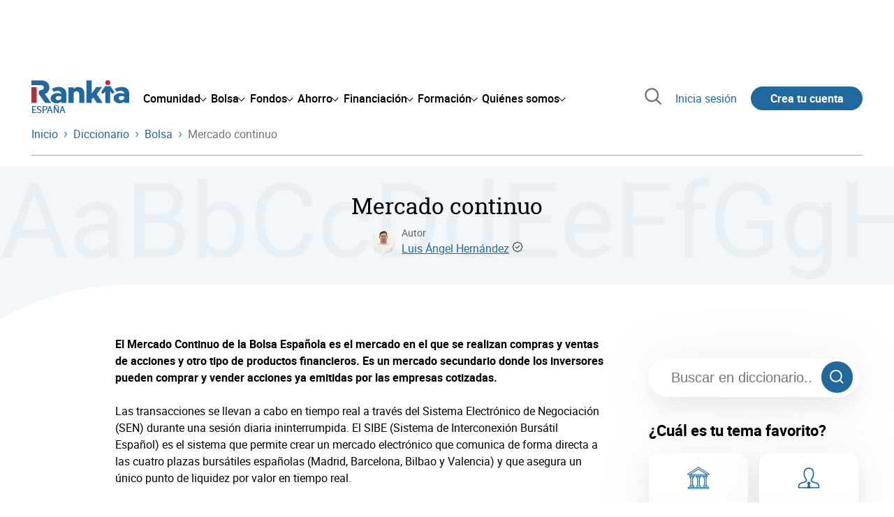

--- FILE ---
content_type: text/html; charset=utf-8
request_url: https://www.rankia.com/diccionario/bolsa/mercado-continuo
body_size: 37815
content:
<!DOCTYPE html>
<html lang='es-es' xml:lang='es-es' xmlns='http://www.w3.org/1999/xhtml'>
<head>
<link href='https://bam-cell.nr-data.net' rel='preconnect'>
<link href='https://d31dn7nfpuwjnm.cloudfront.net' rel='preconnect'>
<link href='https://www.google-analytics.com' rel='preconnect'>
<link href='https://www.googletagservices.com' rel='preconnect'>
<link href='https://www.googletagmanager.com' rel='preconnect'>
<link href='https://cdn.mxpnl.com' rel='preconnect'>
<link href='https://connect.facebook.net' rel='dns-prefetch'>
<link href='https://www.googleadservices.com' rel='dns-prefetch'>
<link href='https://googleads.g.doubleclick.net' rel='dns-prefetch'>
<script>
  function removeHubSpotCookies() {
    const didomi = Didomi?.getUserStatus();
  
    // Required purposes for HubSpot
    const requiredPurposes = [
      'create_ads_profile',
      'create_content_profile',
      'measure_content_performance',
      'improve_products',
      'cookies',
      'device_characteristics'
    ];
  
    // Check if HubSpot is explicitly denied or any required purpose is denied
    const hubspotDenied = didomi?.vendors?.consent?.disabled?.includes('c:hubspot');
    const anyRequiredPurposeDenied = requiredPurposes.some(purpose =>
      didomi?.purposes?.consent?.disabled?.includes(purpose)
    );
  
    if (hubspotDenied || anyRequiredPurposeDenied) {
      // Create a interval to check for HubSpot cookies
      const checkForCookies = setInterval(() => {
        const cookies = document.cookie.split(';');
        const hasHubspotCookies = cookies.some(cookie => {
          const cookieName = cookie.split('=')[0].trim();
          return cookieName.startsWith('__hs') || cookieName === 'hubspotutk';
        });
  
        if (hasHubspotCookies) {
            clearInterval(checkForCookies);
            cookies.forEach(cookie => {
              const cookieName = cookie.split('=')[0].trim();
              if (cookieName.startsWith('__hs') || cookieName === 'hubspotutk') {
                document.cookie = `${cookieName}=; expires=Thu, 01 Jan 1970 00:00:00 GMT; path=/; domain=.${window.location.hostname}`;
              }
            });
          }
        }, 1000);
  
      // Clear the interval after 10 seconds to prevent infinite checking
      setTimeout(() => clearInterval(checkForCookies), 10000);
    }
  }
  
  window.didomiOnReady = window.didomiOnReady || []
  window.didomiOnReady.push(function () {
    removeHubSpotCookies()
  })
</script>
<script type="text/javascript" id="hs-script-loader" async defer src="//js-eu1.hs-scripts.com/25090479.js"></script>
<meta content='width=device-width, initial-scale=1' name='viewport'>
<meta content='text/html; charset=utf-8' http-equiv='Content-Type'>
<script>
  window.dataLayer = window.dataLayer || [];
  function gtag() { window.dataLayer.push(arguments); }
</script>
<script>
  const isUserLoggedIn = () => document.cookie.split(';').some(cookie => cookie.trim().startsWith('token_autorizacion='))
  const noConsentConfig = 'didomiConfig=%7B%20%22notice%22%3A%20%7B%20%22enable%22%3A%20false%20%7D%20%7D'
  
  const namedPageShowListener = (event) => {
    if (event.persisted) {
      cookieWallHandler()
    }
  }
  
  const cookieWallHandler = () => {
    const userConsent = Didomi?.getUserStatus().purposes.consent.enabled
    const isUserLogged = isUserLoggedIn()
    const requiredPurposes = [
      'cookies',
      'create_ads_profile',
      'select_personalized_ads',
    ]
    const hasAllRequiredPurposes = requiredPurposes.every((purpose) => userConsent?.includes(purpose))
  
    if (hasAllRequiredPurposes || isUserLogged) {
      window.removeEventListener("pageshow", namedPageShowListener)
      return
    }
  
    Didomi.notice.show()
  }
  
  const loginUserFlow = () => {
    if (isUserLoggedIn()) {
      const disagreeButton = document.getElementById('didomi-notice-disagree-button')
      if (disagreeButton) {
        disagreeButton.innerText = 'Rechazar y navegar logueado'
      }
    } else {
      const container = document.querySelector('.didomi-popup-notice-text-container')
      if (container) {
        const textElement = document.createElement('div')
        const loginLink = document.createElement('a')
        const registerLink = document.createElement('a')
        const currentPath = window.location.pathname
        loginLink.href = `/login?destino_login=${encodeURIComponent(currentPath)}&${noConsentConfig}`
        loginLink.innerText = 'inicia sesión'
        registerLink.href = `/registro?destino_registro=${encodeURIComponent(currentPath)}&${noConsentConfig}`
        registerLink.innerText = 'crea tu cuenta'
  
        textElement.innerHTML = `Para navegar sin cookies gratis, por favor ${loginLink.outerHTML} o ${registerLink.outerHTML}.`
        textElement.style.cssText = 'margin-top: 1em; font-weight: bold;'
        container.appendChild(textElement)
      }
    }
  }
  
  window.didomiOnReady = window.didomiOnReady || []
  window.didomiEventListeners = window.didomiEventListeners || []
  window.didomiOnReady.push(function () {
    window.googletagInint()
    cookieWallHandler()
  })
  
  window.didomiEventListeners.push({
    event: 'notice.shown',
    listener: function (context) {
      setTimeout(() => {
        loginUserFlow()
      }, 0)
    }
  })
  
  window.didomiEventListeners.push({
    event: 'consent.changed',
    listener: function (context) {
      googletagInint()
      setTimeout(() => {
        cookieWallHandler()
      }, 100)
    }
  })
  
    window.didomiEventListeners.push({
    event: 'preferences.hidden',
    listener: function (context) {
      googletagInint()
      setTimeout(() => {
        cookieWallHandler()
      }, 100)
    }
  })
  
  window.didomiEventListeners.push({
    event: 'notice.clickdisagree',
    listener: function (context) {
      window.addEventListener("pageshow", namedPageShowListener)
      if (!isUserLoggedIn()) {
        window.location.href = 'https://www.paypal.com/ncp/payment/UMRJDRSHZZUVW'
      }
    }
  })
  
  // didomi sdk initialization
  window.gdprAppliesGlobally=false;(function(){function n(e){if(!window.frames[e]){if(document.body&&document.body.firstChild){var t=document.body;var r=document.createElement("iframe");r.style.display="none";r.name=e;r.title=e;t.insertBefore(r,t.firstChild)}else{setTimeout(function(){n(e)},5)}}}function e(r,a,o,c,s){function e(e,t,r,n){if(typeof r!=="function"){return}if(!window[a]){window[a]=[]}var i=false;if(s){i=s(e,n,r)}if(!i){window[a].push({command:e,version:t,callback:r,parameter:n})}}e.stub=true;e.stubVersion=2;function t(n){if(!window[r]||window[r].stub!==true){return}if(!n.data){return}var i=typeof n.data==="string";var e;try{e=i?JSON.parse(n.data):n.data}catch(t){return}if(e[o]){var a=e[o];window[r](a.command,a.version,function(e,t){var r={};r[c]={returnValue:e,success:t,callId:a.callId};n.source.postMessage(i?JSON.stringify(r):r,"*")},a.parameter)}}if(typeof window[r]!=="function"){window[r]=e;if(window.addEventListener){window.addEventListener("message",t,false)}else{window.attachEvent("onmessage",t)}}}e("__tcfapi","__tcfapiBuffer","__tcfapiCall","__tcfapiReturn");n("__tcfapiLocator");(function(e,t){var r=document.createElement("link");r.rel="preconnect";r.as="script";var n=document.createElement("link");n.rel="dns-prefetch";n.as="script";var i=document.createElement("link");i.rel="preload";i.as="script";var a=document.createElement("script");a.id="spcloader";a.type="text/javascript";a["async"]=true;a.charset="utf-8";var o="https://sdk.privacy-center.org/"+e+"/loader.js?target_type=notice&target="+t;if(window.didomiConfig&&window.didomiConfig.user){var c=window.didomiConfig.user;var s=c.country;var d=c.region;if(s){o=o+"&country="+s;if(d){o=o+"&region="+d}}}r.href="https://sdk.privacy-center.org/";n.href="https://sdk.privacy-center.org/";i.href=o;a.src=o;var f=document.getElementsByTagName("script")[0];f.parentNode.insertBefore(r,f);f.parentNode.insertBefore(n,f);f.parentNode.insertBefore(i,f);f.parentNode.insertBefore(a,f)})("fb520746-a337-4277-8027-e01e46070136","ERMCxjdm")})()
</script>

<script>
  (function(w,d,s,l,i){w[l]=w[l]||[];w[l].push({'gtm.start':
  new Date().getTime(),event:'gtm.js'});var f=d.getElementsByTagName(s)[0],
  j=d.createElement(s),dl=l!='dataLayer'?'&l='+l:'';j.async=true;j.src=
  'https://www.googletagmanager.com/gtm.js?id='+i+dl;f.parentNode.insertBefore(j,f);
  })(window,document,'script','dataLayer','GTM-NMV8ST5');
</script>
<script>
  window.dataLayer = window.dataLayer || []
  
  const areaSelectors = {"header":".rnk-Layout_MainHeader, .rnk-MainHeader","notifications":".rnk-Layout_NotificationsWrapper, .mobile-alerts","hero":".rnk-Hero, .rnk-Review_Header, .rnk-Hero-conversion","sidebar":".rnk-Layout_Sidebar-medium, .rnk-Layout_Sidebar-small","prefooter":".rnk-PreFooter","content":".rnk-Layout_Content, .rnk-Layout_Content-wide, .mobile-main","footer":".rnk-Footer","fixed-bottom":".rnk-FixedContainer"}
  const touchPoints = {"header":{"logo":".rnk-MainHeader_LogoWrapper","mega-menu":".rnk-MegaMenu_SectionsWrapper","sub-menu":".rnk-SectionNav","notification-bell":"notification-bell","search-preview":"#search-preview","profile-agent":"profile-agent"},"notifications":{"breadcrumbs":".breadcrumbs","disclamer":".rnk-Flash-disclaimer"},"hero":{"blog-author":".rnk-Blog_AuthorLink","blog-title":".rnk-Blog_Title","heading":".rnk-Hero_Heading","cta-button":".rnk-Hero_CtaWrapper .rnk-Button-cta, .rnk-Hero_CtaWrapper .rnk-Button-cta-orange","cta-dropdown-item":".rnk-Hero_CtaWrapper dropdown-item","sticky-title":".rnk-Hero_StickyTitleWrapper","navbar":".rnk-Hero_NavBar","review-header-cta":".rnk-Review_HeaderCta","metadata-item":".rnk-Metadata_Item"},"content":{"review-nav":".rnk-Review_Nav","post-footer":".rnk-BlogPost_Footer","post-related":".rnk-PostRelated"},"prefooter":{"blogs-list":".rnk-Home_BlogList","aviso-cfds":"#aviso-cfds"},"footer":{"social-network":".rnk-Footer_Social","navigation":".rnk-Footer_Copyright .rnk-Footer_Link"}}
  const bannerSlotNames = ["megabanner","megabanner-dos","megabanner-tres","megabanner-cuatro","megabanner-cinco","megabanner-bolsa","megabanner-fondos","megabanner-ahorro","megabanner-financiacion","sky-der","sky-izq","cintillo","boton","boton-dos","boton-tres","boton-cuatro","boton-cinco","boton-seis","robapaginas","robapaginas-dos","robapaginas-tres","robapaginas-cuatro","robapaginas-cinco","robapaginas-seis","robapaginas-300x250","robapaginas-300x600","robapaginas-300x90","robapaginas-dos-300x90","robapaginas-ahorro","robapaginas-bolsa","robapaginas-financiacion","robapaginas-fondos"]
  
  const bannerAreaSelectors = bannerSlotNames.reduce((accumulator, currentValue) => {
    accumulator[`banner-${currentValue}`] = `#${currentValue}-id`
    return accumulator
  }, {})
  
  const findParent = (target, object) => {
    for (const [identifier, selector] of Object.entries(object)) {
      if (target.closest(selector)) {
        return identifier;
      }
    }
    return 'no_especificado'
  }
  
  const findTrixAttachment = target => {
    const block = target.closest('action-text-attachment')
    const type = block?.attributes['content-type']?.value?.split('.')[2]
    if (type) return `widget_${type}`
    const presentation = block?.attributes['presentation']?.value
    if (presentation) return `widget_${presentation}`
    const userlink = block?.querySelector('a').href.includes('/usuarios/') ? 'userlink' : null
    if (userlink) return `widget_${userlink}`
    const wizard = target.closest('multistep-wizard')?.dataset?.captador
    if (wizard) return `asistente_${wizard}`
  
    return 'no_especificado'
  }
  
  const getAreaAndTouchpoint = target => {
    const area = findParent(target, areaSelectors)
    const touchPoint = findParent(target, bannerAreaSelectors)
  
    if (area === 'content') {
      const trixBlock = findTrixAttachment(target)
      if (trixBlock !== 'no_especificado') return [area, trixBlock]
    }
    if (touchPoint !== 'no_especificado') {
      return [area, touchPoint]
    } else if(area === 'sidebar') {
      return [area, target.closest('.rnk-SidebarBlock')?.id]
    } else if (area !== 'no_especificado' && area !== 'fixed-bottom') {
      return [area, findParent(target, touchPoints[area])]
    }
  
    return [area, touchPoint]
  }
  
  const getTextOrImg = node => {
    return node.innerText ? node.innerText.trim() : node.querySelector('img')?.outerHTML || 'no_especificado'
  }
  
  const getUrlData = href => {
    let url = ''
    let type = 'no_especificado'
    let id = 'no_especificado'
    let params = {}
  
    try {
      url = new URL(href)
    } catch(error) {
      return [type, id, params]
    }
  
    if (url.hostname === 'bit.ly') {
      type = 'Bitly'
    } else if (url.hostname === 'go.rankia.com') {
      type = 'JotURL'
    } else if ((url.hostname.includes('.rankia.') && url.pathname.startsWith('/redirections')) || url.hostname === 'red.rankia.com') {
      type = 'Nativo'
      if (url.search) {
        for ([key, value] of url.searchParams.entries()) { if (key.startsWith('cta')) params[key] = value }
      }
      if (url.hostname === 'red.rankia.com') {
        id = url.pathname.split('/').pop()
      }
    }
    if (type !== 'no_especificado') {
      id = url.pathname.split('/').pop()
    }
    return [type, id, params]
  }
  
  const getTargetData = (target, href = '') => {
    const url = href ? href : target.href
    const [redirectionType, redirectionId, params] = getUrlData(url)
    const [area, touchPoint] = getAreaAndTouchpoint(target)
    const isRedirection = redirectionType !== 'no_especificado'
    const options = {
      event: isRedirection ? 'redirectionClick' : 'linkClick',
      anchorContent: getTextOrImg(target),
      area: area,
      destinationURL: url,
      obfuscated: target.tagName !== 'A',
      redirectionType: redirectionType,
      redirectionId: redirectionId,
      touchPoint: touchPoint
    }
    return Object.assign(options, params)
  }
  
  window.setObfucatedDataToDatalayer = (target, url) => {
    window.dataLayer.push(getTargetData(target, url))
  }
  
  document.addEventListener('click', evt => {
    const clickedElement = evt.target
    const anchor = clickedElement.closest('A')
  
    if (anchor && (anchor.href.startsWith('https://') || anchor.href.startsWith('http://') || anchor.href.startsWith('/'))) {
      window.dataLayer.push(getTargetData(anchor));
    }
  }, true)
</script>


<title>Mercado continuo ¿Qué es? Definición | Rankia</title>
<meta content='El Mercado Continuo de la Bolsa Española es el mercado en el que se realizan compras y ventas de acciones y otro tipo de productos financieros.' name='description'>
<link href='https://www.rankia.com/diccionario/bolsa/mercado-continuo' rel='canonical'>
<meta name="csrf-param" content="authenticity_token" />
<meta name="csrf-token" content="THXwZQMHJHixHE0T-2mHCsUPjf_cUIRVaLGNhmKWMlISLtjxH3MBilnSpaMrDY7oxLcd3XWX_fClc58A6MAaCg" />
<script type='application/ld+json'>
{
  "@context": "https://schema.org",
  "@type": "DefinedTerm",
  "@id": "/diccionario/bolsa/mercado-continuo",
  "name": "Mercado continuo",
  "description": "El Mercado Continuo de la Bolsa Española es el mercado en el que se realizan compras y ventas de acciones y otro tipo de productos financieros. Es un mercado secundario donde los inversores pueden comprar y vender acciones ya emitidas por las empresas cotizadas. Las transacciones se llevan a cabo en tiempo real a través del Sistema Electrónico de Negociación (SEN) durante una sesión diaria ininterrumpida. El SIBE (Sistema de Interconexión Bursátil Español) es el sistema que permite crear un mercado electrónico que comunica de forma directa a las cuatro plazas bursátiles españolas (Madrid, Barcelona, Bilbao y Valencia) y que asegura un único punto de liquidez por valor en tiempo real.Este mercado está regulado por la CNMV (Comisión Nacional del Mercado de Valores) y depende del soporte de los intermediarios financieros, como bancos, fondos de inversión e incluso particulares. La CNMV en colaboración con los agentes financieros supervisa estrictamente todas las transacciones para garantizar la seguridad y protección al inversor.Los productos que se negocian en el Mercado Continuo son:– Acciones cotizadas: Son aquellas emitidas por empresas cotizadas en Bolsa. Estas acciones son adquiridas por los inversores para obtener beneficios a través del movimiento del precio o dividendos periódicos.– Warrants: Son instrumentos financieros que permiten al comprador obtener un determinado beneficio si el precio del activo subyacente alcanza un precio determinado durante un periodo de tiempo establecido previamente.– Obligaciones: Son títulos valores emitidos por entidades públicas o privadas para financiarse a largo plazo. Los interesados pueden adquirir obligaciones para recibir pagos periódicamente durante el periodo acordado entre ambas partes. La contratación del mercado se divide en tres grandes segmentos en función del tipo de producto que en él se contratan:Acciones y derechos de suscriciónWarrants, certificados y otros productosFondos cotizados (ETF).En definitiva, el Mercado Continuo es un ámbito ideal para aquellas personas que desean invertir en acciones cotizadas con rapidez y transparencia, gracias a la supervisión permanente de la CNMV junto con la labor realizada por los intermediarios financieros participantes.¿Cómo funciona el mercado continuo de la bolsa española?El Mercado Continuo de la Bolsa Española es uno de los principales mercados bursátiles del mundo. Está formado por un conjunto de empresas y ofrece a los inversores acceso directo a más de 1.000 compañías cotizadas en el mercado. Esto significa que un inversor puede comprar y vender acciones al precio actual del mercado en cualquier momento sin tener que esperar a la apertura o cierre del mismo.Aquí te explicamos cómo funciona el Mercado Continuo:– Los Precios: El precio de las acciones se determina mediante la oferta y demanda. Esto significa que, cuanto más alta sea la demanda, mayor será el precio; y viceversa, cuanto menor sea la demanda, menor será el precio.– Órdenes: Un inversor puede realizar órdenes para comprar o vender acciones en el Mercado Continuo sin tener que esperar al horario de apertura o cierre del mercado. Las órdenes pueden ser limitadas (al precio fijado por el inversor) o no limitadas (al mejor precio disponible).– Negociación: Un vez introducidas las órdenes por parte del inversor, éstas se pasan automáticamente al sistema informático para su procesamiento. El sistema busca entre las órdenes existentes aquellas compatibles con la ofertada y ejecuta automáticamente la transacción si hay acuerdo entre ambas partes.– Liquidación: Una vez ejecutada la transacción, se procederá a su liquidación financiera. Esto quiere decir que los fondos serán transferidos entre las dos partes implicadas en la transacción (el comprador y el vendedor). La liquidación se realiza diariamente después de cerrar el mercado para garantizar un procesamiento transparente y seguro para todos los participantes involucrados en la operación bursátil.En definitiva, el Mercado Continuo ofrece flexibilidad y facilidad para los inversores permitiéndoles comprar y vender acciones al mejor precio disponible durante todo el día sin tener que esperar horarios establecidos para ello.¿Cómo se organiza el mercado continuo de acciones?El mercado continuo se divide en tres módulos:  1) Contratación principal (Más del 85% del efectivo contratado). Es en el que se fijan los precios oficiales de Bolsa. Tiene tres modalidades:Modalidad abierta ('open'): valores más liquidos. El horario de contratación es de 9:00 a 17:30 horas. Además, incluye dos subastas: Subasta de apertura: de 8:30 a 9:00 horas.Subasta de cierre: de 17:30 a 17:35 horas, con un cierre aleatorio de 30 segundos.Modalidad Fixing: la fijación de precios se produce sólo dos veces al día (12:00 y 16:00 horas). Es un segmento creado para compañías que no tienen mucha liquidez pero que, por su frecuencia de contratación, no deben estar en corros. La concentración de órdenes en dos momentos permite una mejor determinación del precio bursátil de la acción.Latibex: es un sistema organizado de negociación donde cotizan acciones de empresas latinoamericanas en euros.2) Bloques: Para grandes inversores institucionales (mínimo bloque: 600.000 euros). Posibilidad de operar durante el horario de mercado habitual.  3) Operaciones Especiales (Se negocia de 17:40 a 20 horas): Ordenes con un numero elevado de acciones (negociados por gestoras de Fondos de inversión, fondos de pensiones, compañías de seguros, etc.).  Unidad de salto de un precio: Tick, en función del precio de la acción: - inferior a 50 euros: 0,01 euros - mayor 50 euros: 0,05 eurosOrigen e historia del mercado continuo de la bolsa españolaEl Mercado Continuo de la Bolsa Española es uno de los mayores mercados de Europa. Fue creado en 1989, cuando se unieron el Mercado Oficial de Valores (MOV) y el Mercado de Renta Variable (MRV). Desde entonces, ha desarrollado y mejorado su funcionamiento con el paso del tiempo, para convertirse en un mercado líder a nivel mundial.Atendiendo al proceso:En 1988 se publica la Ley del Mercado de Valores que permitirá transformar y modernizar definitivamente la Bolsa española. Los Agentes de Cambio y Bolsa son sustituidos por Sociedades de Valores y Agencias de Valores. Se crea la Sociedad Rectora de la Bolsa de Madrid.En 1989 comienza a funcionar el mercado continuo para acciones (con el sistema CATS: Computer Assisted Trading Sistem). Se empiezan negociando 7 valores, alcanzando la cifra de 51 al final del año.En 1992 se pone en marcha el SCLV, nuevo servicio de Compensación y Liquidación de Valores, que inicia el nuevo sistema de liquidación por anotación en cuenta. En 1993 todas las emisiones de Renta Fija pasan a contratarse por el sistema electrónico.En 1995 se sustituye el CATS por el SIBE. Los volúmenes de contratación y capitalización suben de forma espectacular.El Mercado Continuo está abierto al público general que desee invertir en la bolsa española. La principal característica del Mercado Continuo es que está abierto durante todo el día, lo que significa que los inversores pueden realizar transacciones en cualquier momento.Además de ser un mercado líder a nivel mundial, el Mercado Continuo ofrece a sus usuarios muchas ventajas:• Transacciones sin comisiones: Las transacciones dentro del Mercado Continuo no tienen comisiones por operación. Esto significa que los inversores no necesitan pagar comisiones por comprar o vender acciones o productos financieros.• Precios transparentes: Los precios son visibles para todos los usuarios del mercado continuo. Esto garantiza que todos los inversores reciban la misma información sobre precios y volúmenes negociados en cualquier momento.• Herramientas de análisis: El Mercado Continuo ofrece a sus usuarios herramientas avanzadas para realizar análisis técnico e identificar tendencias económicas para mejorar sus decisiones de inversión.En resumen, el Mercado Continuo es un importante mercado financiero internacional con numerosas ventajas para sus usuarios. Ofrece transacciones sin comisiones, precios transparentes y herramientas avanzadas para realizar análisis técnico e identificar tendencias económicas útiles para la toma decisiones acertadas al invertir en la bolsa española.Diferencia entre cotizar en el IBEX 35 y cotizar en el mercado continuoY para terminar, la pregunta del millón: ¿Cuál es la diferencia entre cotizar en el IBEX 35 y cotizar en el mercado continuo?En primer lugar, el IBEX 35 es un índice bursátil que refleja la evolución de las 35 mayores empresas cotizadas en el mercado continuo de la Bolsa de Madrid. En este índice se incluyen empresas muy importantes, como Telefónica, BBVA o Iberdrola. Por otra parte, el mercado continuo es un lugar donde se realiza la compraventa de valores como acciones y obligaciones emitidas por empresas, entidades financieras e incluso Estados.Asimismo, para cotizar en el IBEX 35 las empresas deben cumplir unos requisitos establecidos por la Bolsa Española de Valores (BSE). Entre ellos destacan: ser empresa cotizada en el mercado continuo, contar con un volumen medio diario mínimo de operaciones durante los últimos doce meses superiores a los 3 millones de euros y tener un capital social superior a 500 millones de euros.Por otro lado, para poder acceder al mercado continuo las empresas deben cumplir con un conjunto de requisitos legales y financieros establecidos por la Comisión Nacional del Mercado de Valores (CNMV) . Entre estas exigencias se encuentran: contar con un capital social mínimo exigido según su actividad económica, publicar información financiera auditada anualmente y presentar ante la CNMV documentación adicional sobre su actividad.En definitiva, ambos tipos de cotización ofrecen grandes ventajas a los inversores:– Cotizar en el IBEX 35 supone tener acceso a grandes compañías multinacionales con presencia internacional que ofrecen estabilidad y rentabilidad.– El mercado continuo permite invertir en todo tipo de valores emitidos por distintas compañías nacionales e internacionales sin necesidad de cumplir con los requisitos exigidos para formar parte del índice bursátil IBEX35.",
  "inDefinedTermSet": "https://www.rankia.com/diccionario/Bolsa"
}

</script>

<script type="application/ld+json">{"@context":"https://schema.org","@type":"BlogPosting","headline":"Mercado continuo","image":["https://www.rankia.com/images/rankia_logo.png"],"datePublished":"2010-10-01T02:30:00+02:00","dateModified":"2023-02-06T00:02:47+01:00","author":{"@type":"Person","url":"https://www.rankia.com/colaboradores/luis-angel-hernandez","name":"Luis Ángel Hernández"},"publisher":{"@type":"Organization","name":"Rankia","url":"https://www.rankia.com","logo":{"@type":"ImageObject","width":300,"height":73,"url":"https://www.rankia.com/assets/rankia_logo-2c2419e2389f406983884453d7972e9ad481ae78835d2226499d9b863815a1b9.svg"},"brand":"Rankia","publishingPrinciples":"https://www.rankia.com/politica-editorial","sameAs":["https://www.youtube.com/channel/UC71VTsUKOsh6QEGnzaa2KuQ","https://www.instagram.com/rankiacom","https://www.tiktok.com/@rankiacom","https://www.facebook.com/RankiaES","https://x.com/Rankia","https://www.linkedin.com/company/rankia/","https://whatsapp.com/channel/0029VaEQjwn9xVJgIcD9k72c"]},"description":"El Mercado continuo permite la negociación de valores durante una sesión diaria ininterrumpida a través de un sistema electrónico de contratación (","interactionStatistic":{"@type":"InteractionCounter","interactionType":"https://schema.org/LikeAction","userInteractionCount":1},"mainEntityOfPage":{"@type":"WebPage","@id":"https://www.rankia.com/diccionario/bolsa/mercado-continuo","url":"https://www.rankia.com/diccionario/bolsa/mercado-continuo"}}</script>

<link rel="preload" href="/assets/roboto-regular-870ef492e002e33a3aa893966cd38dd6d6d80c1beb1d7251d8b8e5f23631c9c4.woff2" as="font" type="font/woff2" crossorigin="anonymous">
<link rel="preload" href="/assets/roboto-italic-98402cf565e09a54bf66b59506b72c155fc5baf3e9259e3c7c7c2a611bb0428b.woff2" as="font" type="font/woff2" crossorigin="anonymous">
<link rel="preload" href="/assets/roboto-medium-50d7a83d9c3500e30463a029d9987a88de206c7dcbbec0830ac1bc92e9a465b1.woff2" as="font" type="font/woff2" crossorigin="anonymous">
<link rel="preload" href="/assets/roboto-bold-e280d11c13e4712c1508a9b5770d89c04259e3be10a572677206348cfae019cd.woff2" as="font" type="font/woff2" crossorigin="anonymous">
<link rel="preload" href="/assets/roboto-slab-118eddb9cdbe3f35ad704abb80c7a1700c4ce9e7be1a9c454eea771cc83d60fa.woff2" as="font" type="font/woff2" crossorigin="anonymous">
<link rel="preload" href="/assets/fonts-fc7a360167c6aa29234e02e2b9e2c9c3293cd59d11e285672456206cd527315e.css" as="style" type="text/css">
<link rel="stylesheet" href="/assets/fonts-fc7a360167c6aa29234e02e2b9e2c9c3293cd59d11e285672456206cd527315e.css" media="all" data-turbo-track="reload" />
<link rel="stylesheet" href="/assets/application-0add302ddb4325b896392bc9a40eeec26c54c468b81b314cae8bccffc23df8f7.css" media="all" data-turbo-track="reload" />



<link rel="icon" type="image/x-icon" href="/assets/favicon/favicon-4074964808af5e191fa99f1cdaf09fda63446d8d740b00d89bec21864637541d.ico" />
<link rel="apple-touch-icon" type="image/png" href="/assets/favicon/apple-touch-icon-c91689e8977312556edff16f659a29393c4a11f74685f99c1ca02b6fc7b6a44e.png" sizes="180x180" />
<link rel="icon" type="image/png" href="/assets/favicon/favicon-32x32-0c83aec75b6a53e74ccb7cac04b32a249ce1b17ec94e9f8b9367bc4890625e02.png" sizes="32x32" />
<link rel="icon" type="image/png" href="/assets/favicon/favicon-16x16-619944f642b65e4b8751c62b455133a3c61e08bbd99d7bb7f9ea2838a396385e.png" sizes="16x16" />
<link rel="mask-icon" type="image/x-icon" href="/assets/favicon/safari-pinned-tab-b8f7d03f88f89437790c2bf7a4215f588e0e4930b5b98848dc4e56409e88a75a.svg" color="#21689d" />
<meta content='#ffffff' name='msapplication-TileColor'>
<meta content='#ffffff' name='theme-color'>
<link href='https://www.rankia.com/titulares/feed.rss' rel='alternate' title='Rankia - Titulares' type='application/rss+xml'>

<script src="/assets/application-683251982bc5539bd3612959c81d060e9cba0b5a4d51142792e5d0d8f845cee1.js" defer="defer" data-turbo-track="reload"></script>
<script src="/packs/js/popbox-bf87270fa0194f10379e.js" defer="defer" data-turbo-track="reload"></script>
<script src="/packs/js/basic-components-91633892417f48e888dc.js" defer="defer" data-turbo-track="reload"></script>
<script src="/packs/js/notificaciones-a96d492426ab506d8c59.js" defer="defer" data-turbo-track="reload"></script>
<script src="/packs/js/search-3ac3b5827d67c7f31427.js" defer="defer" data-turbo-track="reload"></script>
<script src="/packs/js/megamenu-ca3da5db522ab843b6f5.js" defer="defer" data-turbo-track="reload"></script>
<script src="/packs/js/o9n-5b6de735dd39d57f4806.js" defer="defer" data-turbo-track="reload"></script>
<script src="/packs/js/hotwired-137a2790c847b6ca9c0c.js" defer="defer" data-turbo-track="reload"></script>
<script src="https://securepubads.g.doubleclick.net/tag/js/gpt.js" async="async"></script>
<script>
  window.googletag = window.googletag || {cmd: []}
  
  window.isDlBannerAllows = () => {
    if (false) return true
  
    return !!dataLayer?.find(item => item[0] === 'consent' && item[2].ad_storage === 'granted')
  }
  
  window.getDlfield = (fieldName) => {
    // find the last object with 'event' field equals to 'pageView'
    const lastPageViewObject = dataLayer?.slice().reverse().find(item => item['event'] === 'page_view')
    return lastPageViewObject?.[fieldName]
  }
  
  window.initGtagSlot = (slotId, slotName, sizes) => {
    const slot = googletag.pubads().getSlots().find(slot => slot.getSlotElementId() === slotId)
    if (slot) {
      return googletag.pubads().refresh([slot])
    }
    return googletag.defineSlot('1006594/rankia', sizes, slotId).setTargeting('pos', [slotName]).addService(googletag.pubads())
  }
  
  window.displayGtagSlot = (slotId) => {
    googletag.cmd.push(function() {
      const slot = googletag.pubads().getSlots().find(slot => slot.getSlotElementId() === slotId)
      if (slot) {
        return googletag.display(slot);
      }
      const thisSlot = allSlots?.find(item => item[0] === slotId)
      if (thisSlot) {
        const [_, slotName, sizes] = thisSlot
        googletag.defineSlot('1006594/rankia', sizes, slotId).setTargeting('pos', [slotName]).addService(googletag.pubads())
        return googletag.display(slotId);
      }
    })
  }
  
  window.displayAllGtagSlots = () => {
    googletag.pubads().getSlots().forEach(slot => googletag.display(slot.getSlotElementId()))
  }
</script>
<script>
  const allSlots = [
    ['megabanner-id', 'megabanner', [[970, 90], [728, 90]]],
    ['megabanner-dos-id', 'megabanner_dos', [[970, 90], [728, 90]]],
    ['sky-izq-id', 'sky_izq', [[160, 600], [120, 600]]],
    ['sky-der-id', 'sky_der', [[160, 600], [120, 600]]],
  ]
  
  window.addSlots = (slots) => {
    if (allSlots.find(item => item[0] === slots[0])) return
  
    allSlots.push(slots)
  }
  
  window.googletagInint = () => {
    if (isDlBannerAllows()) {
  
      googletag.cmd.push(function() {
        allSlots.forEach(item => {
          return initGtagSlot(...item)
        })
  
        googletag.pubads()
          .setTargeting('perfil', [getDlfield('buyer_profile')])
          .setTargeting('etiqueta', [getDlfield('tag_main')])
          .setTargeting('blog', [getDlfield('blog')])
          .setTargeting('pageID', [getDlfield('page_id')])
  
        googletag.pubads().collapseEmptyDivs()
        googletag.pubads().enableSingleRequest()
        googletag.pubads().setCentering(true)
        googletag.enableServices()
        googletag.pubads().getSlots().forEach(slot => {
          googletag.pubads().refresh([slot])
        })
      })
    }
  }
  
  document.addEventListener('turbo:load', googletagInint)
</script>


<script>
  window.addEventListener('load', function () {
    loadBanners()
  })
  document.addEventListener('turbo:frame-load', function () {
    googletag.cmd.push(function() {
      googletag.destroySlots()
      loadBanners()
    })
  })
  
  document.addEventListener('load-awesomplete-css', function () {
    const awesompleteCss = document.createElement('link')
    awesompleteCss.rel = 'stylesheet'
    awesompleteCss.media = 'screen'
    awesompleteCss.href = '/assets/awesomplete.min-489369b2d6ba80968c22f8c6733a4ba8bc983d6b067823a602c4bebc85924400.css'
    document.head.appendChild(awesompleteCss)
  })
  
  document.addEventListener('DOMContentLoaded', function () {
    window.googletag = window.googletag || {cmd: []}
    googletag.cmd.push(function() {
      const SECONDS_TO_WAIT_AFTER_VIEWABILITY = 30
      const SECONDS_TO_WAIT_AFTER_VIEWABILITY_LATAM = 15
      const isLatam = false
      const bannerTimeout = isLatam ? SECONDS_TO_WAIT_AFTER_VIEWABILITY_LATAM : SECONDS_TO_WAIT_AFTER_VIEWABILITY
  
      googletag.pubads().addEventListener('impressionViewable', function(event) {
        let slot = event.slot
        setTimeout(function() {
            googletag.pubads().refresh([slot])
          },
          bannerTimeout * 1000
        )
      })
    })
  })
</script>

</head>
<body>
<turbo-frame data-turbo-action='advance' id='content'>

<script type='application/javascript'>
document.addEventListener('turbo:frame-render', function () {
  document.title = 'Mercado continuo ¿Qué es? Definición | Rankia'

  let metaDescription = 'El Mercado Continuo de la Bolsa Española es el mercado en el que se realizan compras y ventas de acciones y otro tipo de productos financieros.'

  let metaDate = ''

  if (document.querySelector('meta[name="description"]') === null) {
    createElementAndAddIt('description', metaDescription)
  }
  else {
    document.querySelector('meta[name="description"]').setAttribute('content', metaDescription)
  }

  if(metaDate !== 0) {
    if (document.querySelector('meta[name="date"]') === null) {
      createElementAndAddIt('date', metaDate)
    } else {
      document.querySelector('meta[name="date"]').setAttribute('content', metaDate)
    }
  }
})

function createElementAndAddIt(name, content) {
  let element = document.createElement('meta')
  element.name = name
  element.setAttribute('content', content)

  document.querySelector('title').insertAdjacentElement('afterend',element);
}

</script>

<div class='nojs rnk-Page seccion-diccionario otros' data-layout='application' id='layout-block'>
<link rel="stylesheet" href="/assets/standalone/pages/diccionario-0b912ee9165bdd82f1f0fc5af2a2d2b8b8222d020580f5a9c2a42ebd7404cb52.css" media="all" data-turbo-track="reload" />



<!-- Google Tag Manager (noscript) -->
<noscript>
<iframe height='0' src='https://www.googletagmanager.com/ns.html?id=GTM-NMV8ST5' style='display:none;visibility:hidden' width='0'></iframe>
</noscript>
<!-- End Google Tag Manager (noscript) -->

<link rel="stylesheet" href="/assets/components/vc-image-box-4d8171dc7641b2e094cdb19981e64b40b75ea174239c96a8ca0971b1f73392bb.css" media="all" data-turbo-track="reload" />

<div class='rnk-Layout'>
<div class='rnk-Layout_MainWrapper'>
<div class='rnk-Layout_Main rnk-Layout-content-unboxed'>
<div class='rnk-Layout_MainHeader'>
<div class="bnr-Bloque-superior"><div id="megabanner-id" style="width: 970px; height: 90px;"><script>displayGtagSlot('megabanner-id')</script></div></div>
<header class='rnk-MainHeader' data-action='resize@window-&gt;megamenu#closeMenu
                      click@window-&gt;megamenu#closeMenuClickingOutside' data-controller='megamenu'>
<input class='hidden' data-action='change-&gt;megamenu#positionMenu' data-megamenu-target='burger' id='open-menu' type='checkbox'>
<div class='rnk-MainSiteNav rnk-flex rnk-flex-justify-between rnk-flex-align-center'>
<div class='rnk-MainLinks rnk-flex rnk-flex-align-center'>
<div class='rnk-MainMenuToggle'>
<label for='open-menu' id='open-menu-label'></label>
</div>
<div class='rnk-MainHeader_LogoWrapper'>
<a data-turbo="true" data-turbo-frame="content" href="/"><img alt="Rankia" class="rnk-MainHeader_Logo" width="99" height="24" src="/assets/rankia_logo-2c2419e2389f406983884453d7972e9ad481ae78835d2226499d9b863815a1b9.svg" /></a>
<span class='rnk-MainHeader_LogoText'>España</span>
</div>
<nav aria-label='Barra de navegación principal' class='rnk-MegaMenu rnk-MegaMenu-seo' role='menubar'>
<div class='rnk-MegaMenu_Main' data-megamenu-target='mainNav'>
<div class='rnk-MegaMenu_MainItem'>
<button aria-haspopup='true' class='rnk-Button-reset rnk-MegaMenu_Item rnk-MegaMenu_Item-toggler-main rnk-MegaMenu_Item-toggler-main-arrow' data-action='click-&gt;megamenu#togglerMainNavClick' data-gap='comunidad' data-megamenu-target='togglerMainNav' data-title='comunidad' id='megamenu-comunidad-toggler' role='menuitem'>
<span>Comunidad</span>
</button>
</div>
<div class='rnk-MegaMenu_MainItem'>
<button aria-haspopup='true' class='rnk-Button-reset rnk-MegaMenu_Item rnk-MegaMenu_Item-toggler-main rnk-MegaMenu_Item-toggler-main-arrow' data-action='click-&gt;megamenu#togglerMainNavClick' data-gap='bolsa' data-megamenu-target='togglerMainNav' data-title='bolsa' id='megamenu-bolsa-toggler' role='menuitem'>
<span>Bolsa</span>
</button>
</div>
<div class='rnk-MegaMenu_MainItem'>
<button aria-haspopup='true' class='rnk-Button-reset rnk-MegaMenu_Item rnk-MegaMenu_Item-toggler-main rnk-MegaMenu_Item-toggler-main-arrow' data-action='click-&gt;megamenu#togglerMainNavClick' data-gap='fondos' data-megamenu-target='togglerMainNav' data-title='fondos' id='megamenu-fondos-toggler' role='menuitem'>
<span>Fondos</span>
</button>
</div>
<div class='rnk-MegaMenu_MainItem'>
<button aria-haspopup='true' class='rnk-Button-reset rnk-MegaMenu_Item rnk-MegaMenu_Item-toggler-main rnk-MegaMenu_Item-toggler-main-arrow' data-action='click-&gt;megamenu#togglerMainNavClick' data-gap='ahorro' data-megamenu-target='togglerMainNav' data-title='ahorro' id='megamenu-ahorro-toggler' role='menuitem'>
<span>Ahorro</span>
</button>
</div>
<div class='rnk-MegaMenu_MainItem'>
<button aria-haspopup='true' class='rnk-Button-reset rnk-MegaMenu_Item rnk-MegaMenu_Item-toggler-main rnk-MegaMenu_Item-toggler-main-arrow' data-action='click-&gt;megamenu#togglerMainNavClick' data-gap='financiacion' data-megamenu-target='togglerMainNav' data-title='financiacion' id='megamenu-financiacion-toggler' role='menuitem'>
<span>Financiación</span>
</button>
</div>
<div class='rnk-MegaMenu_MainItem'>
<button aria-haspopup='true' class='rnk-Button-reset rnk-MegaMenu_Item rnk-MegaMenu_Item-toggler-main rnk-MegaMenu_Item-toggler-main-arrow' data-action='click-&gt;megamenu#togglerMainNavClick' data-gap='formacion' data-megamenu-target='togglerMainNav' data-title='formacion' id='megamenu-formacion-toggler' role='menuitem'>
<span>Formación</span>
</button>
</div>
<div class='rnk-MegaMenu_MainItem'>
<button aria-haspopup='true' class='rnk-Button-reset rnk-MegaMenu_Item rnk-MegaMenu_Item-toggler-main rnk-MegaMenu_Item-toggler-main-arrow' data-action='click-&gt;megamenu#togglerMainNavClick' data-gap='quienes_somos' data-megamenu-target='togglerMainNav' data-title='quienes-somos' id='megamenu-quienes-somos-toggler' role='menuitem'>
<span>Quiénes somos</span>
</button>
</div>
</div>
</nav>

</div>
<div class='rnk-MainTools rnk-flex rnk-flex-align-center'>
<div class='rnk-Elastic' data-controller='search-preview' id='search-preview'>
<button class='rnk-Elastic_IconLupa' data-action='search-preview#show' title='Buscar en Rankia'>
<span class="rnk-svg-icon-pseudo rnk-Elastic_Icon rnk-text-color-grey-darker" style="--icon-url: url(/assets/icons/icon-search-grey-7cef8b165cec2020f15f7e12a2144972fcd3661f8a2919982389f198c14ccd81.svg); --icon-size: 1em"></span>
</button>
<div class='rnk-Elastic_Search' data-action='resize@window-&gt;search-preview#resize tab-click-&gt;search-preview#tabClick' data-search-preview-target='search'>
<div class='rnk-Elastic_SearchFormWrapper'>
<form data-search-preview-target="form" data-action="submit-&gt;search-preview#submit" class="rnk-Elastic_SearchForm" action="/buscador" accept-charset="UTF-8" method="get"><input data-search-preview-target='selectedCategory' name='categoria' type='hidden'>
<div class='rnk-Elastic_SearchBoxWrapper rnk-flex rnk-width-wide rnk-flex-align-center rnk-flex-justify-between'>
<input type="search" name="q" id="q" placeholder="Busca en Rankia..." class="rnk-Elastic_SearchBox" data-search-preview-target="q" data-action="input-&gt;search-preview#input" autocomplete="off" />
<div class='rnk-flex relative'>
<input type="image" src="https://www.rankia.com/assets/icons/search-primary-f6586de80998c67a47f90feae8f5ce3d95d17fc8891b60086b91c8c55a9c4768.svg" class="rnk-Elastic_SearchSubmit" alt="Buscar en Rankia" data-search-preview-target="submit" />
<div class='rnk-Elastic_SearchLoading invisible' data-search-preview-target='loading'>
<img class="rnk-Elastic_SearchLoadingIcon" loading="lazy" src="https://www.rankia.com/assets/icons/loading-009a44d6cde9bc6fadfc0f92e8dac6e0007806bb641003c597fe47e4ad0b36b7.svg" />
</div>
</div>
</div>
</form><div class='rnk-ComponentTabs hidden' data-action='resize@window-&gt;search-tabs#resize' data-controller='search-tabs' data-search-preview-target='searchTabs'>
<button class='rnk-Button rnk-ComponentTabsNav rnk-ComponentTabsNav-left' data-action='search-tabs#arrowLeftClick' data-search-tabs-target='arrowLeft' type='button'>
<span class="rnk-svg-icon-pseudo svg-icon-rotate-180 rnk-ComponentTabsNavIcon" style="--icon-url: url(/assets/icons/caret-outline-af0c968e9f35ed8cb36d9c6c266be072265fd720299ea91c640ba5093f3e8f2f.svg); --icon-size: .75em"></span>
</button>
<div class='rnk-ComponentTabsViewport' data-action='scroll-&gt;search-tabs#viewportScroll' data-search-tabs-target='viewport'>
<div aria-label='Navegación en pestañas' class='rnk-ComponentTabsList' data-action='transitionend-&gt;search-tabs#transitionEnd' data-search-tabs-target='bar' role='tablist'>
<div aria-selected='true' class='rnk-ComponentTabsItem' data-action='click-&gt;search-tabs#tabClick' data-category='todo' data-search-tabs-target='tab' role='tab'>
Todo
</div>
<div aria-selected='false' class='rnk-ComponentTabsItem' data-action='click-&gt;search-tabs#tabClick' data-category='foros' data-search-tabs-target='tab' role='tab'>
Foros
</div>
<div aria-selected='false' class='rnk-ComponentTabsItem' data-action='click-&gt;search-tabs#tabClick' data-category='blogs' data-search-tabs-target='tab' role='tab'>
Blogs
</div>
<div aria-selected='false' class='rnk-ComponentTabsItem' data-action='click-&gt;search-tabs#tabClick' data-category='entidades' data-search-tabs-target='tab' role='tab'>
Entidades
</div>
<div aria-selected='false' class='rnk-ComponentTabsItem' data-action='click-&gt;search-tabs#tabClick' data-category='productos' data-search-tabs-target='tab' role='tab'>
Productos
</div>
<div aria-selected='false' class='rnk-ComponentTabsItem' data-action='click-&gt;search-tabs#tabClick' data-category='expertos' data-search-tabs-target='tab' role='tab'>
Expertos
</div>
<div aria-selected='false' class='rnk-ComponentTabsItem' data-action='click-&gt;search-tabs#tabClick' data-category='usuarios' data-search-tabs-target='tab' role='tab'>
Usuarios
</div>
<div aria-selected='false' class='rnk-ComponentTabsItem' data-action='click-&gt;search-tabs#tabClick' data-category='formacion' data-search-tabs-target='tab' role='tab'>
Formación
</div>
<div aria-selected='false' class='rnk-ComponentTabsItem' data-action='click-&gt;search-tabs#tabClick' data-category='videos' data-search-tabs-target='tab' role='tab'>
Vídeos
</div>
</div>
<div class='rnk-ComponentTabsIndicator' data-search-tabs-target='indicator'></div>
</div>
<button class='rnk-Button rnk-ComponentTabsNav rnk-ComponentTabsNav-right' data-action='search-tabs#arrowRightClick' data-search-tabs-target='arrowRight' type='button'>
<span class="rnk-svg-icon-pseudo rnk-ComponentTabsNavIcon" style="--icon-url: url(/assets/icons/caret-outline-af0c968e9f35ed8cb36d9c6c266be072265fd720299ea91c640ba5093f3e8f2f.svg); --icon-size: .75em"></span>
</button>
</div>

</div>
<div class='rnk-Elastic_SearchPopular rnk-display-none-mobile' data-search-preview-target='popularSearch'></div>
<div class='rnk-Elastic_Preview rnk-Elastic_Preview-collapsed' data-search-preview-target='preview'></div>
</div>
</div>

<div class='rnk-MainAccess rnk-MainAccess_Links'>
<form class="rnk-inline" method="post" action="/login?destino_login=%2Fdiccionario%2Fbolsa%2Fmercado-continuo"><button class="rnk-Button-reset rnk-MainAccess_Link" type="submit">Inicia sesión</button><input type="hidden" name="authenticity_token" value="fvQk7pIrtug8DFkCKkXVfhsA-lrX3PyY-UOEtD65SPPQTswOkUcR-atWUffB7Wzf0DxEU03VHUcUnmct9dC9Ag" autocomplete="off" /></form>
<form class="rnk-inline" method="post" action="/registrame"><button title="Regístrate en Rankia" class="rnk-Button-primary rnk-Button-small rnk-Button-pill rnk-margin-left-medium rnk-MainAccess_Link-register" type="submit">Crea tu cuenta
</button><input type="hidden" name="authenticity_token" value="kpyukeTh2xa8mhPILG0mk73hp8vDJPq_SSETVddbnmmt5R26mhHZXMzGhKLRJF0FYhZkYzaMApuUvLTk5ecfEg" autocomplete="off" /></form></div>
<div class='rnk-MainAccess'>
<div class='rnk-Button-primary rnk-Button-small rnk-Button-pill rnk-MainAccess_Access' onclick='popupAcceder()'>
<svg xmlns="http://www.w3.org/2000/svg" class="svg-icon-user-white" viewBox="0 0 512 512" width="1.2em" height="1.2em">
  <path fill="#fff" d="M255,252.76a91.69,91.69,0,1,0-91.68-91.68A91.68,91.68,0,0,0,255,252.76Zm153.81,77.73c-39.76-24.07-98.93-39.62-150.75-39.62-53.67,0-114.56,16.07-155.13,40.93a35.91,35.91,0,0,0-17,30.48v.16l1,66.61a13.78,13.78,0,0,0,13.8,13.56H412.23A13.77,13.77,0,0,0,426,428.86V361.05A35.9,35.9,0,0,0,408.85,330.49Z"></path>
</svg>
<span>Acceder</span>
</div>
</div>


</div>
</div>
<nav aria-label='Navegación principal' class='rnk-MegaMenu_SectionsWrapper rnk-MegaMenu-seo' data-megamenu-target='wrapper'>
<div class='rnk-MegaMenu_Section rnk-MegaMenu_Section-has-3-columns' data-megamenu-target='section' id='megamenu-comunidad' role='menu'>
<div class='rnk-MegaMenu_SectionColumn rnk-MegaMenu_SectionColumn-intro'>
<b class='h3'>Participa en la comunidad financiera de habla hispana con más de un millón de usuarios registrados.</b>
</div>

<div class='rnk-MegaMenu_SectionColumn'>
<div class='rnk-MegaMenu_SectionItem'>
<div aria-haspopup='true' class='rnk-MegaMenu_Item-toggler rnk-MegaMenu_Item' onclick='this.parentElement.toggleAttribute(&quot;open&quot;)' role='menuitem'>
<a role="menuitem" class="rnk-MegaMenu_Item-toggler-item" data-turbo="true" data-turbo-frame="content" href="/foros">Foros</a>
</div>
</div>
<div class='rnk-MegaMenu_SectionItem'>
<div aria-haspopup='true' class='rnk-MegaMenu_Item-toggler rnk-MegaMenu_Item' onclick='this.parentElement.toggleAttribute(&quot;open&quot;)' role='menuitem'>
<a role="menuitem" class="rnk-MegaMenu_Item-toggler-item" data-turbo="true" data-turbo-frame="content" href="/blogs">Blogs</a>
</div>
</div>
<div class='rnk-MegaMenu_SectionItem'>
<div aria-haspopup='true' class='rnk-MegaMenu_Item-toggler rnk-MegaMenu_Item' onclick='this.parentElement.toggleAttribute(&quot;open&quot;)' role='menuitem'>
<span role="menuitem" class="rnk-MegaMenu_Item-toggler-item" data-turbo="true" data-turbo-frame="content" data-reduce="==wb55WYvcmbptmb" data-reuse="hJ3Lz9WayFWdzV3L" data-recycle="" data-la1314="true">Ranking de usuarios</span>
</div>
</div>
<div class='rnk-MegaMenu_SectionItem'>
<div aria-haspopup='true' class='rnk-MegaMenu_Item-toggler rnk-MegaMenu_Item' onclick='this.parentElement.toggleAttribute(&quot;open&quot;)' role='menuitem'>
<a role="menuitem" class="rnk-MegaMenu_Item-toggler-item" data-turbo="true" data-turbo-frame="content" href="/lo-ultimo">Lo último publicado</a>
</div>
</div>
</div>

<a role="menuitem" class="rnk-MegaMenu_SectionColumn rnk-MegaMenu_SectionColumn-promo" href="https://myportfolio.rankia.com/" rel="nofollow"><div class='rnk-MegaMenu_SectionColumn-promoContent'>
<div class='rnk-MegaMenu_SectionColumn-promoBadge'>
Nueva herramienta de simulación de carteras
</div>
<b class='rnk-block rnk-margin-bottom-small rnk-MegaMenu_SectionColumn-promoTitle'>
<span class='rnk-MegaMenu_SectionColumn-promoTextBackground'>Descubre MyPortfolio</span>
</b>
<p class='rnk-MegaMenu_SectionColumn-promoText rnk-margin-none rnk-margin-bottom-medium'>
<span class='rnk-MegaMenu_SectionColumn-promoTextBackground'>Simula tu cartera de inversión hoy, optimiza tus inversiones y compártela con la comunidad.</span>
</p>
<span class='rnk-MegaMenu_SectionColumn-promoLink rnk-MegaMenu_SectionColumn-promoTextBackground'>Ir a MyPortfolio</span>
</div>
</a>
</div>
<div class='rnk-MegaMenu_Section rnk-MegaMenu_Section-has-3-columns' data-megamenu-target='section' id='megamenu-bolsa' role='menu'>
<div class='rnk-MegaMenu_SectionColumn'>
<div class='rnk-MegaMenu_SectionItem'>
<div aria-haspopup='true' class='rnk-MegaMenu_Item-toggler rnk-MegaMenu_Item rnk-MegaMenu_Item-toggler-arrow' onclick='this.parentElement.toggleAttribute(&quot;open&quot;)' role='menuitem'>
<a role="menuitem" class="rnk-MegaMenu_Item-toggler-item" data-turbo="true" data-turbo-frame="content" href="/bolsa">Todo sobre Bolsa</a>
</div>
<div class='rnk-MegaMenu_Subsection'>
<a class="rnk-MegaMenu_Item" role="menuitem" data-turbo="true" data-turbo-frame="content" href="/blog/bolsa-desde-cero/3800017-como-invertir-bolsa-siendo-principiante">Cómo invertir en Bolsa</a>
<a class="rnk-MegaMenu_Item" role="menuitem" data-turbo="true" data-turbo-frame="content" href="/blog/mejores-brokers">Mejores brókers</a>
<a class="rnk-MegaMenu_Item" role="menuitem" data-turbo="true" data-turbo-frame="content" href="/brokers/comparador">Comparador de brókers</a>
<a class="rnk-MegaMenu_Item" role="menuitem" data-turbo="true" data-turbo-frame="content" href="/categorias/bitcoins">Bitcoin</a>
</div>
</div>
</div>

<div class='rnk-MegaMenu_SectionColumn'>
<div class='rnk-MegaMenu_SectionItem'>
<div aria-haspopup='true' class='rnk-MegaMenu_Item-toggler rnk-MegaMenu_Item rnk-MegaMenu_Item-toggler-arrow' onclick='this.parentElement.toggleAttribute(&quot;open&quot;)' role='menuitem'>
<a role="menuitem" class="rnk-MegaMenu_Item-toggler-item" data-turbo="true" data-turbo-frame="content" href="/foros/bolsa/temas">¿Qué operar?</a>
</div>
<div class='rnk-MegaMenu_Subsection'>
<a class="rnk-MegaMenu_Item" role="menuitem" data-turbo="true" data-turbo-frame="content" href="/acciones/comparador">Comparador de acciones</a>
<a class="rnk-MegaMenu_Item" role="menuitem" data-turbo="true" data-turbo-frame="content" href="/categorias/trading-futuros">Futuros</a>
<a class="rnk-MegaMenu_Item" role="menuitem" data-turbo="true" data-turbo-frame="content" href="/categorias/trading-opciones">Opciones</a>
</div>
</div>
</div>

<a role="menuitem" class="rnk-MegaMenu_SectionColumn rnk-MegaMenu_SectionColumn-promo" data-turbo="true" data-turbo-frame="content" href="/blog/mejores-brokers/5829952-mejores-brokers-online-espana"><div class='rnk-MegaMenu_SectionColumn-promoContent'>
<div class='rnk-MegaMenu_SectionColumn-promoBadge'>
Lo mejor de bolsa
</div>
<b class='rnk-block rnk-margin-bottom-small rnk-MegaMenu_SectionColumn-promoTitle'>
<span class='rnk-MegaMenu_SectionColumn-promoTextBackground'>Lectura recomendada</span>
</b>
<p class='rnk-MegaMenu_SectionColumn-promoText rnk-margin-none rnk-margin-bottom-medium'>
<span class='rnk-MegaMenu_SectionColumn-promoTextBackground'>¿Cuáles son los MEJORES BROKERS ONLINE para invertir en ESPAÑA? | En este artículo te exponemos los diferentes brókers adaptados según tu perfil y estilo de inversión.</span>
</p>
<span class='rnk-MegaMenu_SectionColumn-promoLink rnk-MegaMenu_SectionColumn-promoTextBackground'>Leer más</span>
</div>
</a>
</div>
<div class='rnk-MegaMenu_Section rnk-MegaMenu_Section-has-3-columns' data-megamenu-target='section' id='megamenu-fondos' role='menu'>
<div class='rnk-MegaMenu_SectionColumn'>
<div class='rnk-MegaMenu_SectionItem'>
<div aria-haspopup='true' class='rnk-MegaMenu_Item-toggler rnk-MegaMenu_Item rnk-MegaMenu_Item-toggler-arrow' onclick='this.parentElement.toggleAttribute(&quot;open&quot;)' role='menuitem'>
<a role="menuitem" class="rnk-MegaMenu_Item-toggler-item" data-turbo="true" data-turbo-frame="content" href="/categorias/fondos">Fondos de Inversión</a>
</div>
<div class='rnk-MegaMenu_Subsection'>
<a class="rnk-MegaMenu_Item" role="menuitem" data-turbo="true" data-turbo-frame="content" href="/fondos-de-inversion/comparador">Comparador de Fondos de Inversión</a>
<span class="rnk-MegaMenu_Item" role="menuitem" data-turbo="true" data-turbo-frame="content" data-reduce="0NXZ0VHZu9mZv42bpNnc" data-reuse="lZnbp1SZk1ycvRmbvZ2L" data-recycle="" data-la1314="true">¿Cuál es mi perfil de riesgo?</span>
</div>
</div>
<div class='rnk-MegaMenu_SectionItem'>
<div aria-haspopup='true' class='rnk-MegaMenu_Item-toggler rnk-MegaMenu_Item rnk-MegaMenu_Item-toggler-arrow' onclick='this.parentElement.toggleAttribute(&quot;open&quot;)' role='menuitem'>
<a role="menuitem" class="rnk-MegaMenu_Item-toggler-item" data-turbo="true" data-turbo-frame="content" href="/gestion-pasiva">Gestión Indexada</a>
</div>
<div class='rnk-MegaMenu_Subsection'>
<a class="rnk-MegaMenu_Item" role="menuitem" data-turbo="true" data-turbo-frame="content" href="/blog/fondos-inversion/4328390-mejores-robo-advisors-espana">Mejores Robo Advisors</a>
<a class="rnk-MegaMenu_Item" role="menuitem" data-turbo="true" data-turbo-frame="content" href="/blog/etf/5227410-mejores-etfs-para-invertir">Mejores ETF</a>
</div>
</div>
</div>

<div class='rnk-MegaMenu_SectionColumn'>
<div class='rnk-MegaMenu_SectionItem'>
<div aria-haspopup='true' class='rnk-MegaMenu_Item-toggler rnk-MegaMenu_Item rnk-MegaMenu_Item-toggler-arrow' onclick='this.parentElement.toggleAttribute(&quot;open&quot;)' role='menuitem'>
<a role="menuitem" class="rnk-MegaMenu_Item-toggler-item" data-turbo="true" data-turbo-frame="content" href="/blog/planes-de-pensiones">Planes de Pensiones</a>
</div>
<div class='rnk-MegaMenu_Subsection'>
<a class="rnk-MegaMenu_Item" role="menuitem" data-turbo="true" data-turbo-frame="content" href="/planes-de-pensiones/comparador">Comparador de Planes de Pensiones</a>
<a class="rnk-MegaMenu_Item" role="menuitem" data-turbo="true" data-turbo-frame="content" href="/blog/planes-de-pensiones/3744328-mejores-planes-pensiones-cuales-son-mas-rentables">Mejores Planes de Pensiones</a>
</div>
</div>
<div class='rnk-MegaMenu_SectionItem'>
<div aria-haspopup='true' class='rnk-MegaMenu_Item-toggler rnk-MegaMenu_Item rnk-MegaMenu_Item-toggler-arrow' onclick='this.parentElement.toggleAttribute(&quot;open&quot;)' role='menuitem'>
<a role="menuitem" class="rnk-MegaMenu_Item-toggler-item" data-turbo="true" data-turbo-frame="content" href="/asesoramiento-financiero">Asesoramiento financiero</a>
</div>
<div class='rnk-MegaMenu_Subsection'>
<a class="rnk-MegaMenu_Item" role="menuitem" data-turbo="true" data-turbo-frame="content" href="/rankia/asesoramiento-financiero">Encuentra tu asesor financiero</a>
</div>
</div>
</div>

<a role="menuitem" class="rnk-MegaMenu_SectionColumn rnk-MegaMenu_SectionColumn-promo" data-turbo="true" data-turbo-frame="content" href="/blog/fondos-inversion/4131483-mejores-fondos-inversion"><div class='rnk-MegaMenu_SectionColumn-promoContent'>
<div class='rnk-MegaMenu_SectionColumn-promoBadge'>
Lo mejor de fondos
</div>
<b class='rnk-block rnk-margin-bottom-small rnk-MegaMenu_SectionColumn-promoTitle'>
<span class='rnk-MegaMenu_SectionColumn-promoTextBackground'>¿Cuáles son los mejores fondos de inversión?</span>
</b>
<span class='rnk-MegaMenu_SectionColumn-promoLink rnk-MegaMenu_SectionColumn-promoTextBackground'>Leer artículo →</span>
</div>
</a>
</div>
<div class='rnk-MegaMenu_Section rnk-MegaMenu_Section-has-4-columns' data-megamenu-target='section' id='megamenu-ahorro' role='menu'>
<div class='rnk-MegaMenu_SectionColumn'>
<div class='rnk-MegaMenu_SectionItem'>
<div aria-haspopup='true' class='rnk-MegaMenu_Item-toggler rnk-MegaMenu_Item rnk-MegaMenu_Item-toggler-arrow' onclick='this.parentElement.toggleAttribute(&quot;open&quot;)' role='menuitem'>
<b>Donde ahorrar sin riesgo</b>
</div>
<div class='rnk-MegaMenu_Subsection'>
<a class="rnk-MegaMenu_Item" role="menuitem" data-turbo="true" data-turbo-frame="content" href="/blog/cuentas-corrientes/5424567-mejores-cuentas-remuneradas">Mejores cuentas remuneradas</a>
<a class="rnk-MegaMenu_Item" role="menuitem" data-turbo="true" data-turbo-frame="content" href="/blog/mejores-depositos/4127358-mejores-depositos">Mejores depósitos bancarios</a>
</div>
</div>
</div>

<div class='rnk-MegaMenu_SectionColumn'>
<div class='rnk-MegaMenu_SectionItem'>
<div aria-haspopup='true' class='rnk-MegaMenu_Item-toggler rnk-MegaMenu_Item' onclick='this.parentElement.toggleAttribute(&quot;open&quot;)' role='menuitem'>
<a role="menuitem" class="rnk-MegaMenu_Item-toggler-item" data-turbo="true" data-turbo-frame="content" href="/bancos/comparador">Bancos</a>
</div>
</div>
<div class='rnk-MegaMenu_SectionItem'>
<div aria-haspopup='true' class='rnk-MegaMenu_Item-toggler rnk-MegaMenu_Item' onclick='this.parentElement.toggleAttribute(&quot;open&quot;)' role='menuitem'>
<a role="menuitem" class="rnk-MegaMenu_Item-toggler-item" data-turbo="true" data-turbo-frame="content" href="/cuentas">Cuentas</a>
</div>
</div>
<div class='rnk-MegaMenu_SectionItem'>
<div aria-haspopup='true' class='rnk-MegaMenu_Item-toggler rnk-MegaMenu_Item' onclick='this.parentElement.toggleAttribute(&quot;open&quot;)' role='menuitem'>
<a role="menuitem" class="rnk-MegaMenu_Item-toggler-item" data-turbo="true" data-turbo-frame="content" href="/depositos">Mejores Depósitos</a>
</div>
</div>
<div class='rnk-MegaMenu_SectionItem'>
<div aria-haspopup='true' class='rnk-MegaMenu_Item-toggler rnk-MegaMenu_Item' onclick='this.parentElement.toggleAttribute(&quot;open&quot;)' role='menuitem'>
<a role="menuitem" class="rnk-MegaMenu_Item-toggler-item" data-turbo="true" data-turbo-frame="content" href="/banca-empresas">Banca Empresas</a>
</div>
</div>
</div>

<div class='rnk-MegaMenu_SectionColumn'>
<div class='rnk-MegaMenu_SectionItem'>
<div aria-haspopup='true' class='rnk-MegaMenu_Item-toggler rnk-MegaMenu_Item' onclick='this.parentElement.toggleAttribute(&quot;open&quot;)' role='menuitem'>
<a role="menuitem" class="rnk-MegaMenu_Item-toggler-item" data-turbo="true" data-turbo-frame="content" href="/tarjetas">Tarjetas</a>
</div>
</div>
<div class='rnk-MegaMenu_SectionItem'>
<div aria-haspopup='true' class='rnk-MegaMenu_Item-toggler rnk-MegaMenu_Item' onclick='this.parentElement.toggleAttribute(&quot;open&quot;)' role='menuitem'>
<a role="menuitem" class="rnk-MegaMenu_Item-toggler-item" data-turbo="true" data-turbo-frame="content" href="/seguros">Seguros</a>
</div>
</div>
<div class='rnk-MegaMenu_SectionItem'>
<div aria-haspopup='true' class='rnk-MegaMenu_Item-toggler rnk-MegaMenu_Item' onclick='this.parentElement.toggleAttribute(&quot;open&quot;)' role='menuitem'>
<a role="menuitem" class="rnk-MegaMenu_Item-toggler-item" data-turbo="true" data-turbo-frame="content" href="/categorias/fiscalidad">Fiscalidad</a>
</div>
</div>
<div class='rnk-MegaMenu_SectionItem'>
<div aria-haspopup='true' class='rnk-MegaMenu_Item-toggler rnk-MegaMenu_Item' onclick='this.parentElement.toggleAttribute(&quot;open&quot;)' role='menuitem'>
<a role="menuitem" class="rnk-MegaMenu_Item-toggler-item" data-turbo="true" data-turbo-frame="content" href="/telefonia-movil-internet">Telefonía</a>
</div>
</div>
</div>

<a role="menuitem" class="rnk-MegaMenu_SectionColumn rnk-MegaMenu_SectionColumn-promo" data-turbo="true" data-turbo-frame="content" href="/blog/cuentas-corrientes/1657135-mejores-cuentas-online"><div class='rnk-MegaMenu_SectionColumn-promoContent'>
<div class='rnk-MegaMenu_SectionColumn-promoBadge'>
Lo mejor de ahorro
</div>
<b class='rnk-block rnk-margin-bottom-small rnk-MegaMenu_SectionColumn-promoTitle'>
<span class='rnk-MegaMenu_SectionColumn-promoTextBackground'>Mejores cuentas corrientes online y sin comisiones</span>
</b>
<span class='rnk-MegaMenu_SectionColumn-promoLink rnk-MegaMenu_SectionColumn-promoTextBackground'>Leer artículo →</span>
</div>
</a>
</div>
<div class='rnk-MegaMenu_Section rnk-MegaMenu_Section-has-3-columns' data-megamenu-target='section' id='megamenu-financiacion' role='menu'>
<div class='rnk-MegaMenu_SectionColumn'>
<div class='rnk-MegaMenu_SectionItem'>
<div aria-haspopup='true' class='rnk-MegaMenu_Item-toggler rnk-MegaMenu_Item rnk-MegaMenu_Item-toggler-arrow' onclick='this.parentElement.toggleAttribute(&quot;open&quot;)' role='menuitem'>
<a role="menuitem" class="rnk-MegaMenu_Item-toggler-item" data-turbo="true" data-turbo-frame="content" href="/hipotecas">Hipotecas</a>
</div>
<div class='rnk-MegaMenu_Subsection'>
<a class="rnk-MegaMenu_Item" role="menuitem" data-turbo="true" data-turbo-frame="content" href="/hipotecas/comparador">Comparador de hipotecas</a>
<span class="rnk-MegaMenu_Item" role="menuitem" data-turbo="true" data-turbo-frame="content" data-reduce="yl2ZlxWZtE2YlR3bwlGa" data-reuse="tUWdx9ychNWZ09Gcph2L" data-recycle="" data-la1314="true">Elige tu hipoteca</span>
<a class="rnk-MegaMenu_Item" role="menuitem" data-turbo="true" data-turbo-frame="content" href="/blog/mejores-hipotecas/5725793-mejores-hipotecas">Mejores hipotecas</a>
<a class="rnk-MegaMenu_Item" role="menuitem" data-turbo="true" data-turbo-frame="content" href="/brokers-hipotecarios/comparador">Brokers hipotecarios</a>
<a class="rnk-MegaMenu_Item" role="menuitem" data-turbo="true" data-turbo-frame="content" href="/tasacion-vivienda">Tasadoras</a>
</div>
</div>
</div>

<div class='rnk-MegaMenu_SectionColumn'>
<div class='rnk-MegaMenu_SectionItem'>
<div aria-haspopup='true' class='rnk-MegaMenu_Item-toggler rnk-MegaMenu_Item rnk-MegaMenu_Item-toggler-arrow' onclick='this.parentElement.toggleAttribute(&quot;open&quot;)' role='menuitem'>
<a role="menuitem" class="rnk-MegaMenu_Item-toggler-item" data-turbo="true" data-turbo-frame="content" href="/prestamos">Préstamos personales</a>
</div>
<div class='rnk-MegaMenu_Subsection'>
<a class="rnk-MegaMenu_Item" role="menuitem" data-turbo="true" data-turbo-frame="content" href="/prestamos/comparador">Comparador de préstamos</a>
<span class="rnk-MegaMenu_Item" role="menuitem" data-turbo="true" data-turbo-frame="content" data-reduce="yl2ZlxWZt8WbhR3clJHc" data-reuse="tUWdx9ycv1WY0NXZyB3L" data-recycle="" data-la1314="true">Elige tu préstamo</span>
</div>
</div>
<div class='rnk-MegaMenu_SectionItem'>
<div aria-haspopup='true' class='rnk-MegaMenu_Item-toggler rnk-MegaMenu_Item rnk-MegaMenu_Item-toggler-arrow' onclick='this.parentElement.toggleAttribute(&quot;open&quot;)' role='menuitem'>
<span role="menuitem" class="rnk-MegaMenu_Item-toggler-item" data-turbo="true" data-turbo-frame="content" data-reduce="=8GdpRWZyNWLlRWLzFGdlp" data-reuse="mchR3Lu9WajFWby9mZul2L" data-recycle="" data-la1314="true">Tarjetas de crédito</span>
</div>
<div class='rnk-MegaMenu_Subsection'>
<a class="rnk-MegaMenu_Item" role="menuitem" data-turbo="true" data-turbo-frame="content" href="/tarjetas/comparador?tab=credito">Comparador de tarjetas</a>
<span class="rnk-MegaMenu_Item" role="menuitem" data-turbo="true" data-turbo-frame="content" data-reduce="==gcpdWZsVWLhRXZqJXY" data-reuse="01SZ1F3LzFGdlpmchR3L" data-recycle="" data-la1314="true">Elige tu tarjeta</span>
</div>
</div>
</div>

<a role="menuitem" class="rnk-MegaMenu_SectionColumn rnk-MegaMenu_SectionColumn-promo" data-turbo="true" data-turbo-frame="content" href="/blog/mejores-hipotecas/3091129-mejores-hipotecas-fijas"><div class='rnk-MegaMenu_SectionColumn-promoContent'>
<div class='rnk-MegaMenu_SectionColumn-promoBadge'>
Lo mejor de financiación
</div>
<b class='rnk-block rnk-margin-bottom-small rnk-MegaMenu_SectionColumn-promoTitle'>
<span class='rnk-MegaMenu_SectionColumn-promoTextBackground'>¿Conoces las hipotecas de tipo fijo?</span>
</b>
<p class='rnk-MegaMenu_SectionColumn-promoText rnk-margin-none rnk-margin-bottom-medium'>
<span class='rnk-MegaMenu_SectionColumn-promoTextBackground'>Cada mes revisamos el mercado para ofrecerte las mejores ofertas disponibles</span>
</p>
<span class='rnk-MegaMenu_SectionColumn-promoLink rnk-MegaMenu_SectionColumn-promoTextBackground'>Leer artículo →</span>
</div>
</a>
</div>
<div class='rnk-MegaMenu_Section rnk-MegaMenu_Section-has-4-columns' data-megamenu-target='section' id='megamenu-formacion' role='menu'>
<div class='rnk-MegaMenu_SectionColumn rnk-MegaMenu_SectionColumn-intro'>
<b class='h3'>Aprende a invertir mejor con todos los recursos de nuestra comunidad.</b>
</div>

<div class='rnk-MegaMenu_SectionColumn'>
<div class='rnk-MegaMenu_SectionItem'>
<div aria-haspopup='true' class='rnk-MegaMenu_Item-toggler rnk-MegaMenu_Item' onclick='this.parentElement.toggleAttribute(&quot;open&quot;)' role='menuitem'>
<a role="menuitem" class="rnk-MegaMenu_Item-toggler-item" data-turbo="true" data-turbo-frame="content" href="/webinars">Webinars de finanzas</a>
</div>
</div>
<div class='rnk-MegaMenu_SectionItem'>
<div aria-haspopup='true' class='rnk-MegaMenu_Item-toggler rnk-MegaMenu_Item' onclick='this.parentElement.toggleAttribute(&quot;open&quot;)' role='menuitem'>
<a role="menuitem" class="rnk-MegaMenu_Item-toggler-item" data-turbo="true" data-turbo-frame="content" href="/eventos">Eventos</a>
</div>
</div>
<div class='rnk-MegaMenu_SectionItem'>
<div aria-haspopup='true' class='rnk-MegaMenu_Item-toggler rnk-MegaMenu_Item' onclick='this.parentElement.toggleAttribute(&quot;open&quot;)' role='menuitem'>
<span role="menuitem" class="rnk-MegaMenu_Item-toggler-item" data-turbo="true" data-turbo-frame="content" data-reduce="==gbvl2Y" data-reuse="h1mcvZ2L" data-recycle="" data-la1314="true">Guías básicas</span>
</div>
</div>
</div>

<div class='rnk-MegaMenu_SectionColumn'>
<div class='rnk-MegaMenu_SectionItem'>
<div aria-haspopup='true' class='rnk-MegaMenu_Item-toggler rnk-MegaMenu_Item' onclick='this.parentElement.toggleAttribute(&quot;open&quot;)' role='menuitem'>
<a role="menuitem" class="rnk-MegaMenu_Item-toggler-item" data-turbo="true" data-turbo-frame="content" href="/cursos">Cursos online de finanzas</a>
</div>
</div>
<div class='rnk-MegaMenu_SectionItem'>
<div aria-haspopup='true' class='rnk-MegaMenu_Item-toggler rnk-MegaMenu_Item' onclick='this.parentElement.toggleAttribute(&quot;open&quot;)' role='menuitem'>
<a role="menuitem" class="rnk-MegaMenu_Item-toggler-item" data-turbo="true" data-turbo-frame="content" href="/escuelas-de-negocios">Mejores Másteres</a>
</div>
</div>
<div class='rnk-MegaMenu_SectionItem'>
<div aria-haspopup='true' class='rnk-MegaMenu_Item-toggler rnk-MegaMenu_Item' onclick='this.parentElement.toggleAttribute(&quot;open&quot;)' role='menuitem'>
<a role="menuitem" class="rnk-MegaMenu_Item-toggler-item" data-turbo="true" data-turbo-frame="content" href="/diccionario">Diccionario</a>
</div>
</div>
</div>

<span role="menuitem" class="rnk-MegaMenu_SectionColumn rnk-MegaMenu_SectionColumn-promo" data-turbo="true" data-turbo-frame="content" data-reduce="==gbvl2Yh1mcvZWL15WZt1jZlJ3Pn5Wa
k5WYs9ybyV2Yt" data-reuse="42bpNnclZnbp1ycvRmbvZWLvNnc1NWLzITN38ycvNnc1N2" data-recycle="L" data-la1314="true"><div class='rnk-MegaMenu_SectionColumn-promoContent'>
<div class='rnk-MegaMenu_SectionColumn-promoBadge'>
Curso de Fondos de inversión
</div>
<b class='rnk-block rnk-margin-bottom-small rnk-MegaMenu_SectionColumn-promoTitle'>
<span class='rnk-MegaMenu_SectionColumn-promoTextBackground'>¡Aprende a invertir en fondos de inversión desde cero!</span>
</b>
<span class='rnk-MegaMenu_SectionColumn-promoLink rnk-MegaMenu_SectionColumn-promoTextBackground'>Ver ahora</span>
</div>
</span>
</div>
<div class='rnk-MegaMenu_Section rnk-MegaMenu_Section-has-2-columns' data-megamenu-target='section' id='megamenu-quienes-somos' role='menu'>
<div class='rnk-MegaMenu_SectionColumn rnk-MegaMenu_SectionColumn-intro-colorized'>
<b class='h3'>Los más de 20 años de historia han llevado a Rankia a ser una de las principales comunidades financieras de habla hispana con presencia en trece países.</b>
</div>

<div class='rnk-MegaMenu_SectionColumn'>
<div class='rnk-MegaMenu_SectionItem'>
<div aria-haspopup='true' class='rnk-MegaMenu_Item-toggler rnk-MegaMenu_Item' onclick='this.parentElement.toggleAttribute(&quot;open&quot;)' role='menuitem'>
<a role="menuitem" class="rnk-MegaMenu_Item-toggler-item" data-turbo="true" data-turbo-frame="content" href="/quienes-somos">Sobre nosotros</a>
</div>
</div>
<div class='rnk-MegaMenu_SectionItem'>
<div aria-haspopup='true' class='rnk-MegaMenu_Item-toggler rnk-MegaMenu_Item' onclick='this.parentElement.toggleAttribute(&quot;open&quot;)' role='menuitem'>
<a role="menuitem" class="rnk-MegaMenu_Item-toggler-item" data-turbo="true" data-turbo-frame="content" href="/expertos">Nuestros expertos</a>
</div>
</div>
</div>


</div>
</nav>


</header>

</div>
<div class='rnk-Layout_NotificationsWrapper'>

<div class='framework'><ol class="breadcrumbs" itemscope="itemscope" itemtype="http://schema.org/BreadcrumbList"><li class="crumb" itemscope="itemscope" itemtype="http://schema.org/ListItem" itemprop="itemListElement"><a itemprop="item" data-turbo="true" data-turbo-frame="content" href="/"><span itemprop="name">Inicio</span></a><meta itemprop="position" content="1" /></li><li class="crumb" itemscope="itemscope" itemtype="http://schema.org/ListItem" itemprop="itemListElement"><a itemprop="item" data-turbo="true" data-turbo-frame="content" href="/diccionario"><span itemprop="name">Diccionario</span></a><meta itemprop="position" content="2" /></li><li class="crumb" itemscope="itemscope" itemtype="http://schema.org/ListItem" itemprop="itemListElement"><a itemprop="item" data-turbo="true" data-turbo-frame="content" href="/diccionario/bolsa"><span itemprop="name">Bolsa</span></a><meta itemprop="position" content="3" /></li><li class="crumb" itemscope="itemscope" itemtype="http://schema.org/ListItem" itemprop="itemListElement"><span itemprop="name">Mercado continuo</span><meta itemprop="position" content="4" /></li></ol></div>
</div>
<div class='rnk-Layout_MainContent'>


<div class='rnk-Layout_Content-wide'>

<div class='rnk-Dictionary_Hero rnk-Dictionary_Hero-small'>
<div class='rnk-Dictionary_Intro'>
<div class='rnk-Dictionary_IntroBackground'></div>
<div class='rnk-Dictionary_IntroContent'>
<h1 class='rnk-Hero_Title rnk-inline'>
Mercado continuo
</h1>
<div class='rnk-Dictionary_Authors rnk-align-left'>
<div class='rnk-Metadata_Item' data-controller='popover' data-popover-url-value='/ajax/colaboradores/luis-angel-hernandez/resumen'>
<img class="rnk-border-radius-circle" title="Luis Ángel Hernández" alt="Luis Ángel Hernández" loading="lazy" src="https://rankia2021.s3.eu-west-1.amazonaws.com/13v1okb728surthfn0sr3yphbp27?response-content-disposition=inline%3B%20filename%3D%22luis-angel-hernandez-240x240.jpg%22%3B%20filename%2A%3DUTF-8%27%27luis-angel-hernandez-240x240.jpg&amp;response-content-type=image%2Fjpeg&amp;X-Amz-Algorithm=AWS4-HMAC-SHA256&amp;X-Amz-Credential=AKIAIQRHCIKWDDNPY6FQ%2F20260131%2Feu-west-1%2Fs3%2Faws4_request&amp;X-Amz-Date=20260131T062324Z&amp;X-Amz-Expires=300&amp;X-Amz-SignedHeaders=host&amp;X-Amz-Signature=f48c751a25c34a19fd9bd3015c58fa3bae8021c33cfbc22a1e28e92350e8c9a0" width="36" height="36" />
<div class='u-grid rnk-margin-left-small'>
<small>Autor</small>
<span data-action='mouseenter-&gt;popover#hide mouseenter-&gt;popover#show mouseleave-&gt;popover#hide click-&gt;popover#hide'>
<a class="rnk-Link" data-turbo="true" data-turbo-frame="content" href="/colaboradores/luis-angel-hernandez">Luis Ángel Hernández</a>
<svg xmlns="http://www.w3.org/2000/svg" fill="none" viewBox="0 0 17 18" width="1em" height="1em">
  <path fill="currentColor" d="m10.18.98 1 .72c.15.12.34.2.54.23l1.21.18a2.85 2.85 0 0 1 2.38 2.38l.19 1.21c.03.2.1.4.22.55l.73.99a2.84 2.84 0 0 1 0 3.37l-.73.98c-.12.17-.2.36-.22.55l-.2 1.21a2.85 2.85 0 0 1-2.37 2.38l-1.21.2c-.2.02-.39.1-.55.22l-.99.72a2.84 2.84 0 0 1-3.37 0l-.98-.72c-.16-.12-.35-.2-.55-.23l-1.21-.19a2.85 2.85 0 0 1-2.38-2.38l-.19-1.2c-.03-.2-.1-.4-.23-.55l-.72-1a2.84 2.84 0 0 1 0-3.36l.72-.99c.12-.16.2-.35.23-.55l.19-1.2A2.85 2.85 0 0 1 4.07 2.1l1.2-.18c.2-.03.4-.11.56-.23l.99-.72a2.84 2.84 0 0 1 3.36 0ZM7.76 2.26l-.99.72c-.37.27-.8.45-1.25.52l-1.2.19a1.25 1.25 0 0 0-1.06 1.05l-.18 1.2c-.07.46-.25.89-.52 1.26l-.72.98a1.25 1.25 0 0 0 0 1.48l.72.99c.27.37.45.8.52 1.25l.18 1.21c.09.54.51.97 1.05 1.05l1.2.18c.46.07.9.25 1.26.52l.99.73c.44.32 1.04.32 1.48 0l.99-.73c.36-.27.8-.45 1.25-.52l1.2-.18a1.25 1.25 0 0 0 1.06-1.05l.18-1.2c.07-.46.25-.9.52-1.26l.72-.99a1.25 1.25 0 0 0 0-1.48l-.72-.98c-.27-.37-.45-.8-.52-1.26l-.18-1.2a1.25 1.25 0 0 0-1.05-1.05l-1.21-.19a2.84 2.84 0 0 1-1.25-.52l-.99-.72a1.25 1.25 0 0 0-1.48 0Zm4.22 5.37L8 11.6a.8.8 0 0 1-1.13 0L5.01 9.75a.8.8 0 0 1 1.13-1.12l1.3 1.3 3.42-3.43a.8.8 0 0 1 1.12 1.13Z"></path>
</svg>
</span>
</div>
</div>

</div>
</div>
</div>
<svg xmlns="http://www.w3.org/2000/svg" class="svg-icon-border-curved-right-divider rnk-display-none-mobile" viewBox="0 0 500 21.45" width="100%">
  <path fill="#f4f7fa" d="M0-.11V21.05A146.16,146.16,0,0,1,73,1.52H500V-.11Z"></path>
</svg>
</div>
<div class='rnk-SectionInner-boxed rnk-Dictionary_Main'>
<div class='rnk-Dictionary_Content'>
<div class='rnk-Dictionary_Definition'>
<div class="trix-content">
  <div>
<strong>El Mercado Continuo de la Bolsa Española es el mercado en el que se realizan compras y ventas de acciones y otro tipo de productos financieros. Es un mercado secundario donde los inversores pueden comprar y vender acciones ya emitidas por las empresas cotizadas. </strong><br><br>Las transacciones se llevan a cabo en tiempo real a través del Sistema Electrónico de Negociación (SEN) durante una sesión diaria ininterrumpida. El SIBE (Sistema de Interconexión Bursátil Español) es el sistema que permite crear un mercado electrónico que comunica de forma directa a las cuatro plazas bursátiles españolas (Madrid, Barcelona, Bilbao y Valencia) y que asegura un único punto de liquidez por valor en tiempo real.<br><br>
</div>
<div>Este mercado está regulado por la <a href="https://www.rankia.com/diccionario/bolsa/comision-nacional-mercado-valores-cnmv" class="rnk-Link">CNMV (Comisión Nacional del Mercado de Valores)</a> y depende del soporte de los intermediarios financieros, como bancos, fondos de inversión e incluso particulares. La CNMV en colaboración con los agentes financieros supervisa estrictamente todas las transacciones para garantizar la seguridad y protección al inversor.<br><br>
</div>
<div>Los productos que se negocian en el Mercado Continuo son:<br><br>
</div>
<div>–<a href="https://www.rankia.com/diccionario/bolsa/accion" class="rnk-Link"> Acciones cotizadas</a>: Son aquellas emitidas por empresas cotizadas en Bolsa. Estas acciones son adquiridas por los inversores para obtener beneficios a través del movimiento del precio o dividendos periódicos.<br><br>
</div>
<div>– <a href="https://www.rankia.com/diccionario/trading/warrants" class="rnk-Link">Warrants</a>: Son instrumentos financieros que permiten al comprador obtener un determinado beneficio si el precio del activo subyacente alcanza un precio determinado durante un periodo de tiempo establecido previamente.<br><br>
</div>
<div>– <a href="https://www.rankia.com/diccionario/bolsa/obligaciones-mercado-renta-fija" class="rnk-Link">Obligaciones</a>: Son títulos valores emitidos por entidades públicas o privadas para financiarse a largo plazo. Los interesados pueden adquirir obligaciones para recibir pagos periódicamente durante el periodo acordado entre ambas partes.<br><br> La contratación del mercado se divide en tres grandes segmentos en función del tipo de producto que en él se contratan:<br><br>
</div>
<ul>
<li>Acciones y derechos de suscrición</li>
<li>Warrants, certificados y otros productos</li>
<li>Fondos cotizados (ETF).</li>
</ul>
<div><br></div>
<div>En definitiva, el Mercado Continuo es un ámbito ideal para aquellas personas que desean invertir en acciones cotizadas con rapidez y transparencia, gracias a la supervisión permanente de la CNMV junto con la labor realizada por los intermediarios financieros participantes.<br><br>
</div>
<h2>¿Cómo funciona el mercado continuo de la bolsa española?</h2>
<div><br></div>
<div>El Mercado Continuo de la Bolsa Española es uno de los principales mercados bursátiles del mundo. Está formado por un conjunto de empresas y ofrece a los inversores acceso directo a más de 1.000 compañías cotizadas en el mercado. Esto significa que un inversor puede comprar y vender acciones al precio actual del mercado en cualquier momento sin tener que esperar a la apertura o cierre del mismo.<br><br>
</div>
<div>Aquí te explicamos cómo funciona el Mercado Continuo:<br><br>
</div>
<div>– Los Precios: El precio de las acciones se determina mediante la oferta y demanda. Esto significa que, cuanto más alta sea la demanda, mayor será el precio; y viceversa, cuanto menor sea la demanda, menor será el precio.<br><br>
</div>
<div>– Órdenes: Un inversor puede realizar órdenes para comprar o vender acciones en el Mercado Continuo sin tener que esperar al horario de apertura o cierre del mercado. Las órdenes pueden ser limitadas (al precio fijado por el inversor) o no limitadas (al mejor precio disponible).<br><br>
</div>
<div>– Negociación: Un vez introducidas las órdenes por parte del inversor, éstas se pasan automáticamente al sistema informático para su procesamiento. El sistema busca entre las órdenes existentes aquellas compatibles con la ofertada y ejecuta automáticamente la transacción si hay acuerdo entre ambas partes.<br><br>
</div>
<div>– Liquidación: Una vez ejecutada la transacción, se procederá a su liquidación financiera. Esto quiere decir que los fondos serán transferidos entre las dos partes implicadas en la transacción (el comprador y el vendedor). La liquidación se realiza diariamente después de cerrar el mercado para garantizar un procesamiento transparente y seguro para todos los participantes involucrados en la operación bursátil.<br><br>
</div>
<div>En definitiva, el Mercado Continuo ofrece flexibilidad y facilidad para los inversores permitiéndoles comprar y vender acciones al mejor precio disponible durante todo el día sin tener que esperar horarios establecidos para ello.</div>
<div><br></div>
<h2>¿Cómo se organiza el mercado continuo de acciones?</h2>
<div>
<br>El mercado continuo se divide en <strong>tres módulos</strong>:<br> <br> 1) <strong>Contratación principal</strong> (Más del 85% del efectivo contratado). Es en el que se fijan los precios oficiales de Bolsa. Tiene tres modalidades:<br><br>
</div>
<ul><li>
<strong>Modalidad abierta ("open")</strong>: valores más liquidos. El horario de contratación es de <strong>9:00 a 17:30</strong> horas. Además, incluye dos subastas: <ul>
<li>
<strong>Subasta de apertura</strong>: de 8:30 a 9:00 horas.</li>
<li>
<strong>Subasta de cierre</strong>: de 17:30 a 17:35 horas, con un cierre aleatorio de 30 segundos.</li>
</ul>
</li></ul>
<div><br></div>
<ul><li>
<strong>Modalidad Fixing</strong>: la fijación de precios se produce sólo dos veces al día (12:00 y 16:00 horas). Es un segmento creado para compañías que no tienen mucha liquidez pero que, por su frecuencia de contratación, no deben estar en corros. La concentración de órdenes en dos momentos permite una mejor determinación del precio bursátil de la acción.</li></ul>
<div><br></div>
<ul><li>
<strong>Latibex</strong>: es un sistema organizado de negociación donde cotizan acciones de empresas latinoamericanas en euros.</li></ul>
<div><br></div>
<div>2) <strong>Bloques</strong>: Para grandes inversores institucionales (mínimo bloque: 600.000 euros). Posibilidad de operar durante el horario de mercado habitual.<br> <br> 3) <strong>Operaciones Especiales</strong> (Se negocia de 17:40 a 20 horas): Ordenes con un numero elevado de acciones (negociados por gestoras de Fondos de inversión, fondos de pensiones, compañías de seguros, etc.).<br> <br> <strong>Unidad de salto de un precio:</strong> <strong>Tick</strong>, en función del precio de la acción:<br> - inferior a 50 euros: 0,01 euros<br> - mayor 50 euros: 0,05 euros</div>
<div><br></div>
<h2>Origen e historia del mercado continuo de la bolsa española</h2>
<div><br></div>
<div>El Mercado Continuo de la Bolsa Española es uno de los mayores mercados de Europa. Fue creado en 1989, cuando se unieron el Mercado Oficial de Valores (MOV) y el Mercado de Renta Variable (MRV). Desde entonces, ha desarrollado y mejorado su funcionamiento con el paso del tiempo, para convertirse en un mercado líder a nivel mundial.<br><br>Atendiendo al proceso:<br><br>En 1988 se publica la Ley del Mercado de Valores que permitirá transformar y modernizar definitivamente la Bolsa española. Los Agentes de Cambio y Bolsa son sustituidos por Sociedades de Valores y Agencias de Valores. Se crea la Sociedad Rectora de la Bolsa de Madrid.<br><br>En 1989 comienza a funcionar el mercado continuo para acciones (con el sistema CATS: Computer Assisted Trading Sistem). Se empiezan negociando 7 valores, alcanzando la cifra de 51 al final del año.<br><br>En 1992 se pone en marcha el SCLV, nuevo servicio de Compensación y Liquidación de Valores, que inicia el nuevo sistema de liquidación por anotación en cuenta. En 1993 todas las emisiones de Renta Fija pasan a contratarse por el sistema electrónico.<br><br>En 1995 se sustituye el CATS por el SIBE. Los volúmenes de contratación y capitalización suben de forma espectacular.<br><br>
</div>
<div>El Mercado Continuo está abierto al público general que desee invertir en la bolsa española. La principal característica del Mercado Continuo es que está abierto durante todo el día, lo que significa que los inversores pueden realizar transacciones en cualquier momento.<br><br>
</div>
<div>Además de ser un mercado líder a nivel mundial, el Mercado Continuo ofrece a sus usuarios muchas ventajas:<br><br>
</div>
<div>• Transacciones sin comisiones: Las transacciones dentro del Mercado Continuo no tienen comisiones por operación. Esto significa que los inversores no necesitan pagar comisiones por comprar o vender acciones o productos financieros.<br><br>
</div>
<div>• Precios transparentes: Los precios son visibles para todos los usuarios del mercado continuo. Esto garantiza que todos los inversores reciban la misma información sobre precios y volúmenes negociados en cualquier momento.<br><br>
</div>
<div>• Herramientas de análisis: El Mercado Continuo ofrece a sus usuarios herramientas avanzadas para realizar análisis técnico e identificar tendencias económicas para mejorar sus decisiones de inversión.<br><br>
</div>
<div>En resumen, el Mercado Continuo es un importante mercado financiero internacional con numerosas ventajas para sus usuarios. Ofrece transacciones sin comisiones, precios transparentes y herramientas avanzadas para realizar análisis técnico e identificar tendencias económicas útiles para la toma decisiones acertadas al invertir en la bolsa española.<br><br>
</div>
<h2>Diferencia entre cotizar en el IBEX 35 y cotizar en el mercado continuo</h2>
<div>
<br>Y para terminar, la pregunta del millón: ¿Cuál es la diferencia entre cotizar en el IBEX 35 y cotizar en el mercado continuo?</div>
<div><br></div>
<div>En primer lugar, el IBEX 35 es un índice bursátil que refleja la evolución de las 35 mayores empresas cotizadas en el mercado continuo de la Bolsa de Madrid. En este índice se incluyen empresas muy importantes, como Telefónica, BBVA o Iberdrola. Por otra parte, el mercado continuo es un lugar donde se realiza la compraventa de valores como acciones y obligaciones emitidas por empresas, entidades financieras e incluso Estados.<br><br>
</div>
<div>Asimismo, para cotizar en el IBEX 35 las empresas deben cumplir unos requisitos establecidos por la Bolsa Española de Valores (BSE). Entre ellos destacan: ser empresa cotizada en el mercado continuo, contar con un volumen medio diario mínimo de operaciones durante los últimos doce meses superiores a los 3 millones de euros y tener un capital social superior a 500 millones de euros.<br><br>
</div>
<div>Por otro lado, para poder acceder al mercado continuo las empresas deben cumplir con un conjunto de requisitos legales y financieros establecidos por la Comisión Nacional del Mercado de Valores (CNMV) . Entre estas exigencias se encuentran: contar con un capital social mínimo exigido según su actividad económica, publicar información financiera auditada anualmente y presentar ante la CNMV documentación adicional sobre su actividad.<br><br>
</div>
<div>En definitiva, ambos tipos de cotización ofrecen grandes ventajas a los inversores:<br><br>
</div>
<div>– Cotizar en el IBEX 35 supone tener acceso a grandes compañías multinacionales con presencia internacional que ofrecen estabilidad y rentabilidad.<br><br>
</div>
<div>– El mercado continuo permite invertir en todo tipo de valores emitidos por distintas compañías nacionales e internacionales sin necesidad de cumplir con los requisitos exigidos para formar parte del índice bursátil IBEX35.</div>
</div>

<div class='rnk-margin-top-giant'><div class="cnt-Comparison">
<h5 class="cnt-Comparison_Title">Aquí te dejo 3 brokers más baratos que el tuyo:</h5>
<div class="cnt-Comparison_Grid grid-wrapper-3-columns grid-mobile-2-columns">
<div class="cnt-ComparisonItem cnt-ComparisonItem-blue">
<img height="30" width="120" class="cnt-ComparisonItem_Image" src="https://d31dn7nfpuwjnm.cloudfront.net/images/productos/broker/18238-scalable-capital_1646222275.jpg?1646222275">
<strong class="cnt-ComparisonItem_Title text-transform-uppercase">Scalable Capital</strong>
<p>
<span>Sin comisiones</span>
</p>
<a class="cnt-ComparisonItem_Button rnk-Button" href="https://www.rankia.com/redirections/104045?cta_categoria=banners&cta_tipo=footer-multiple" rel="nofollow sponsored">Ver más</a>
</div>
<div class="cnt-ComparisonItem cnt-ComparisonItem-blue">
<img height="30" width="120" class="cnt-ComparisonItem_Image" src="https://d31dn7nfpuwjnm.cloudfront.net/images/productos/broker/244-interactive-brokers[es]_1637593878.png?1637593878">
<strong class="cnt-ComparisonItem_Title text-transform-uppercase">Interactive Brokers</strong>
<p>
<span>+1,5M cuentas de clientes</span>

</p>
<a class="cnt-ComparisonItem_Button rnk-Button" href="https://www.rankia.com/redirections/95462?cta_categoria=banners&cta_tipo=footer-multiple" rel="nofollow sponsored">Ver más</a>
</div>
<div class="cnt-ComparisonItem cnt-ComparisonItem-blue">
<img height="30" width="120" class="cnt-ComparisonItem_Image" src="https://d31dn7nfpuwjnm.cloudfront.net/images/productos/broker/18016-etoro[es]_1634124454.png?1634124454">
<strong class="cnt-ComparisonItem_Title text-transform-uppercase">ETORO</strong>
<p>
<span>Acciones y ETFs sin comisión de compra-venta</span>
</p>
<a class="cnt-ComparisonItem_Button rnk-Button" href="https://www.rankia.com/redirections/120594?cta_categoria=banners&cta_tipo=footer-multiple" rel="nofollow sponsored">Ver más</a>
</div>
</div>
</div></div>
<hr class='rnk-margin-y-giant'>
<div class='rnk-Dictionary_Definition-reference' id='referencia'>
<div class='h2 rnk-margin-bottom-large'>
¿Quieres referenciar esta definición?
</div>
<div class='rnk-Dictionary_Definition-reference-copy'>
<svg xmlns="http://www.w3.org/2000/svg" class="svg-icon-quote rnk-flex-child-no-shrink rnk-margin-right-medium rnk-text-color-primary" viewBox="0 0 512 512" width="2rem" height="2rem">
  <path fill="currentColor" d="M407.62,424.83c52-6.32,93.84-47.83,100.55-99.71a116,116,0,0,0-71-122.5A117.51,117.51,0,0,0,394.78,194c8.12-32.61,16.08-64.59,24.32-97.73-3,2.06-4.76,3.23-6.46,4.53-16.7,12.65-31.1,27.7-45,43.27-30.39,34-55.47,71.73-76.92,111.91a113,113,0,0,0-12.87,44.14C271.67,373.41,334.47,433.72,407.62,424.83ZM8.3,326c9.61,64.78,67.94,107.83,132.63,98.27,53.58-7.91,95.69-54.61,97.71-108.35,2.15-57.13-35.26-106.89-89.52-118.77-7.92-1.74-16.05-2.5-24.49-3.77q11.91-47.84,23.87-95.89l-1.16-.73c-6.75,5.59-13.74,10.91-20.19,16.82-23.89,21.9-44.41,46.76-63.66,72.75-16.31,22-29.94,45.69-43,69.7A109.84,109.84,0,0,0,8.3,326Z"></path>
</svg>
<i class='rnk-text-color-grey-darkest rnk-margin-right-medium'>
Mercado continuo, Luis Angel Hernandez, 31 de mayo del &#39;23, Rankia.com
</i>
<div class='rnk-CopyableValue'>
<copyable-value title='Haz click para copiar'>
<label>
<svg xmlns="http://www.w3.org/2000/svg" class="svg-icon-clipboard" viewBox="0 0 512 512">
  <path fill="currentColor" opacity="0.5" transform="translate(-48, 48)" d="M390.36,157.6a14.74,14.74,0,0,0-1.12-1.67L342.13,97.64a15.36,15.36,0,0,0-2-2c-6.72-9.8-17-16.09-28.48-16.09H143.08c-20.17,0-36.58,19.34-36.58,43.13V418.08a14.37,14.37,0,0,0,14.39,14.36H391.11a14.37,14.37,0,0,0,14.39-14.36h0V188.5C405.5,176.36,399.2,165.42,390.36,157.6ZM376.73,403.69H135.27v-281c0-8.63,4.7-14.36,7.8-14.36H311.69c3.11,0,7.8,5.73,7.8,14.36v37a14.37,14.37,0,0,0,14.34,14.41H361c4.95,0,15.78,7.21,15.78,14.36Z"></path>
  <path fill="currentColor" transform="translate(48, -48)" d="M390.36,157.6a14.74,14.74,0,0,0-1.12-1.67L342.13,97.64a15.36,15.36,0,0,0-2-2c-6.72-9.8-17-16.09-28.48-16.09H143.08c-20.17,0-36.58,19.34-36.58,43.13V418.08a14.37,14.37,0,0,0,14.39,14.36H391.11a14.37,14.37,0,0,0,14.39-14.36h0V188.5C405.5,176.36,399.2,165.42,390.36,157.6ZM376.73,403.69H135.27v-281c0-8.63,4.7-14.36,7.8-14.36H311.69c3.11,0,7.8,5.73,7.8,14.36v37a14.37,14.37,0,0,0,14.34,14.41H361c4.95,0,15.78,7.21,15.78,14.36Z"></path>
</svg>
<input onclick='event.target.select(); document.execCommand(&quot;copy&quot;);event.target.parentElement.parentElement.parentElement.querySelector(&quot;.rnk-CopyableValue_Success&quot;).classList.remove(&quot;hidden&quot;)' readonly value='Mercado continuo, Luis Angel Hernandez, 31 de mayo del &#39;23, Rankia.com'>
</label>
</copyable-value>
<small class='rnk-CopyableValue_Success hidden'>
<svg xmlns="http://www.w3.org/2000/svg" class="svg-icon-check-green" viewBox="0 0 512 512" width="1em" height="1em">
  <rect fill="transparent" width="512" height="512"></rect>
  <path fill="#0d7f09" d="M450,85.46c-8.81,29.67-29.12,52.8-45.23,78.19C349.55,250.72,293.46,337.24,237.7,424c-16.62,25.9-48.23,28.2-68.33,4.86q-48.3-56.08-96.31-112.46C55.63,295.91,59.21,268.47,81,253.87c16.75-11.25,39.46-7.59,53.92,9.11,19.47,22.4,38.67,45,58,67.55,1.94,2.26,3.93,4.45,6.11,6.93,1.39-1.52,2.46-2.63,3.5-3.82q99.9-120.4,199.71-240.76A153.14,153.14,0,0,1,420,73.93c3.89-3.31,9.37-5.18,14.45-6.49,6.58-1.69,12.15,2.32,14.14,8.87.36,1.23.86,2.28,1.31,3.42Z"></path>
</svg>
<div class='rnk-inline-block'>Texto copiado</div>
</small>
</div>

</div>
</div>
<section class='rnk-Section-unboxed'>
<div class='rnk-Section_Header'>
<h2 class="rnk-Section_Name">Lecturas relacionadas</h2>
</div>
<div class='rnk-Section_Body'>
<div class='rnk-Contents-grid'>
<a class="rnk-Card rnk-Content-card rnk-flex rnk-flex-direction-column rnk-flex-justify-between rnk-border-radius-soft" data-turbo="true" data-turbo-frame="content" href="/blog/bolsa-desde-cero/4892896-dax-40-que-valores-componen-como-invertir"><div class='vc-ImageBox vc-ImageBox-landscape'>
<img class="vc-ImageBox_Image" loading="lazy" title="DAX 40: qué es, qué valores lo componen y cómo invertir" alt="DAX 40: qué es, qué valores lo componen y cómo invertir" src="https://d31dn7nfpuwjnm.cloudfront.net/images/valoraciones/0072/3480/invertir-dax_foro.jpg?1768071840" />
</div>


<div class='rnk-Content_Main'>
<div class='rnk-Content_Metadata'>
<time class='rnk-Content_MetadataItem' datetime='2026-01-10T20:06:29+01:00'>
10 ene. 2026
</time>
|
<div class='rnk-Content_MetadataItem'>
14 min lectura
</div>
</div>
<h3 class='rnk-Content_Title'>
DAX 40: qué es, qué valores lo componen y cómo invertir
</h3>
</div>
<div class='rnk-Content_Info'>
<div class='rnk-flex u-grid-gap-1'>
<span>
<svg xmlns="http://www.w3.org/2000/svg" class="svg-icon-thumbs-up-dark" viewBox="0 0 512 512" width="1.2em" height="1.2em">
  <path fill="currentColor" d="m189.31 474.78a65.81 65.81 0 0 1 -37.53-11.69l-5.24-3.59-5.23 3.59a26.8 26.8 0 0 1 -15.19 4.7h-71.71a27.06 27.06 0 0 1 -26.91-27v-210.69a27.11 27.11 0 0 1 27-27.09h71.74a26.91 26.91 0 0 1 14.76 4.44l3.7 2.44 4.22-1.37a138.93 138.93 0 0 0 35.51-17.86c23.32-16.68 34.65-36.81 34.65-61.56v-78.4a15.07 15.07 0 0 1 10.57-14.42 100.13 100.13 0 0 1 27.42-3.82c16.46 0 30.5 4.16 41.74 12.38 18.1 13.35 27.28 35.75 27.28 66.56v65.93h93a66.72 66.72 0 0 1 66.47 66.53 12.77 12.77 0 0 1 -.17 2.34l-25.85 164.14c-2.54 20-10.92 36.37-24.24 47.36-13.53 11.18-32.22 17.08-54.05 17.08zm60-345.56c0 33.65-15.77 63-45.61 84.88a167.4 167.4 0 0 1 -44.28 22.9l-6.3 2.13v168.87a36.31 36.31 0 0 0 36.19 36.21h191.94c10.67 0 43.11 0 48.15-37.22l.08-.55v-.55l25.66-163.16v-.94a36.37 36.37 0 0 0 -36.14-34.26h-108.16a15.13 15.13 0 0 1 -15.12-15.12v-81.13c0-20.57-5-34.69-14.88-41.94-5.57-4.17-13-6.41-22-6.65l-9.49-.26zm-191.56 308.23h65v-204.11h-65z"></path>
</svg>
2
</span>
</div>
</div>
</a>

<a class="rnk-Card rnk-Content-card rnk-flex rnk-flex-direction-column rnk-flex-justify-between rnk-border-radius-soft" data-turbo="true" data-turbo-frame="content" href="/blog/invirtiendo-en-empresas/7136989-pasajero-autobus-piloto-tus-inversiones"><div class='vc-ImageBox vc-ImageBox-landscape'>
<img class="vc-ImageBox_Image" loading="lazy" title="¿Pasajero de autobús o piloto de tus inversiones?" alt="¿Pasajero de autobús o piloto de tus inversiones?" src="https://d31dn7nfpuwjnm.cloudfront.net/images/valoraciones/0072/2660/cartera1_foro.jpg?1767775398" />
</div>


<div class='rnk-Content_Main'>
<div class='rnk-Content_Metadata'>
<time class='rnk-Content_MetadataItem' datetime='2026-01-07T09:45:57+01:00'>
07 ene. 2026
</time>
|
<div class='rnk-Content_MetadataItem'>
10 min lectura
</div>
</div>
<h3 class='rnk-Content_Title'>
¿Pasajero de autobús o piloto de tus inversiones?
</h3>
</div>
<div class='rnk-Content_Info'>
<div class='rnk-flex u-grid-gap-1'>
<span>
<svg xmlns="http://www.w3.org/2000/svg" class="svg-icon-comments-dark" viewBox="0 0 512 512" width="1.1em" height="1.1em">
  <path fill="currentColor" d="M361.36,240.69a28,28,0,1,0,28,28A28,28,0,0,0,361.36,240.69Zm-101.94,0a28,28,0,1,0,28,28A28,28,0,0,0,259.42,240.69Zm-101.94,0a28,28,0,1,0,28,28A28,28,0,0,0,157.48,240.69ZM481.86,380.84c0-.14-.09-.28-.13-.42-.25-.81-.52-1.62-.82-2.42A254.45,254.45,0,0,0,512,256C512,115.08,397.15.45,256,.45S0,115.1,0,256,114.85,511.55,256,511.55h.34a255,255,0,0,0,129.56-35.36l82.68,19.16a30,30,0,0,0,35.49-37.51ZM443,361.66A31,31,0,0,0,441.42,390c.12.28.25.55.39.82a12.78,12.78,0,0,1,.66,1.62l16.89,58.58-68.3-15.83a30.44,30.44,0,0,0-23,3.75,213.88,213.88,0,0,1-111.77,31.5H256C137.49,470.48,41.07,374.27,41.07,256S137.48,41.52,256,41.52,470.93,137.73,470.93,256A213.29,213.29,0,0,1,443,361.66Z"></path>
</svg>
6
</span>
<span>
<svg xmlns="http://www.w3.org/2000/svg" class="svg-icon-thumbs-up-dark" viewBox="0 0 512 512" width="1.2em" height="1.2em">
  <path fill="currentColor" d="m189.31 474.78a65.81 65.81 0 0 1 -37.53-11.69l-5.24-3.59-5.23 3.59a26.8 26.8 0 0 1 -15.19 4.7h-71.71a27.06 27.06 0 0 1 -26.91-27v-210.69a27.11 27.11 0 0 1 27-27.09h71.74a26.91 26.91 0 0 1 14.76 4.44l3.7 2.44 4.22-1.37a138.93 138.93 0 0 0 35.51-17.86c23.32-16.68 34.65-36.81 34.65-61.56v-78.4a15.07 15.07 0 0 1 10.57-14.42 100.13 100.13 0 0 1 27.42-3.82c16.46 0 30.5 4.16 41.74 12.38 18.1 13.35 27.28 35.75 27.28 66.56v65.93h93a66.72 66.72 0 0 1 66.47 66.53 12.77 12.77 0 0 1 -.17 2.34l-25.85 164.14c-2.54 20-10.92 36.37-24.24 47.36-13.53 11.18-32.22 17.08-54.05 17.08zm60-345.56c0 33.65-15.77 63-45.61 84.88a167.4 167.4 0 0 1 -44.28 22.9l-6.3 2.13v168.87a36.31 36.31 0 0 0 36.19 36.21h191.94c10.67 0 43.11 0 48.15-37.22l.08-.55v-.55l25.66-163.16v-.94a36.37 36.37 0 0 0 -36.14-34.26h-108.16a15.13 15.13 0 0 1 -15.12-15.12v-81.13c0-20.57-5-34.69-14.88-41.94-5.57-4.17-13-6.41-22-6.65l-9.49-.26zm-191.56 308.23h65v-204.11h-65z"></path>
</svg>
7
</span>
</div>
</div>
</a>

<a class="rnk-Card rnk-Content-card rnk-flex rnk-flex-direction-column rnk-flex-justify-between rnk-border-radius-soft" data-turbo="true" data-turbo-frame="content" href="/blog/mejores-brokers/4584797-analisis-prorealtime-2022-graficos-herramientas-comisiones-mercados"><div class='vc-ImageBox vc-ImageBox-landscape'>
<img class="vc-ImageBox_Image" loading="lazy" title="ProRealTime opiniones [2026]: plataforma de trading, precios y brokers" alt="ProRealTime opiniones [2026]: plataforma de trading, precios y brokers" src="https://d31dn7nfpuwjnm.cloudfront.net/images/valoraciones/0059/7439/P2_-_Portada_Reviews_(3)_foro.png?1707302199" />
</div>


<div class='rnk-Content_Main'>
<div class='rnk-Content_Metadata'>
<time class='rnk-Content_MetadataItem' datetime='2026-01-01T12:05:53+01:00'>
01 ene. 2026
</time>
|
<div class='rnk-Content_MetadataItem'>
17 min lectura
</div>
</div>
<h3 class='rnk-Content_Title'>
ProRealTime opiniones [2026]: plataforma de trading, precios y brokers
</h3>
</div>
<div class='rnk-Content_Info'>
<div class='rnk-flex u-grid-gap-1'>
<span>
<svg xmlns="http://www.w3.org/2000/svg" class="svg-icon-thumbs-up-dark" viewBox="0 0 512 512" width="1.2em" height="1.2em">
  <path fill="currentColor" d="m189.31 474.78a65.81 65.81 0 0 1 -37.53-11.69l-5.24-3.59-5.23 3.59a26.8 26.8 0 0 1 -15.19 4.7h-71.71a27.06 27.06 0 0 1 -26.91-27v-210.69a27.11 27.11 0 0 1 27-27.09h71.74a26.91 26.91 0 0 1 14.76 4.44l3.7 2.44 4.22-1.37a138.93 138.93 0 0 0 35.51-17.86c23.32-16.68 34.65-36.81 34.65-61.56v-78.4a15.07 15.07 0 0 1 10.57-14.42 100.13 100.13 0 0 1 27.42-3.82c16.46 0 30.5 4.16 41.74 12.38 18.1 13.35 27.28 35.75 27.28 66.56v65.93h93a66.72 66.72 0 0 1 66.47 66.53 12.77 12.77 0 0 1 -.17 2.34l-25.85 164.14c-2.54 20-10.92 36.37-24.24 47.36-13.53 11.18-32.22 17.08-54.05 17.08zm60-345.56c0 33.65-15.77 63-45.61 84.88a167.4 167.4 0 0 1 -44.28 22.9l-6.3 2.13v168.87a36.31 36.31 0 0 0 36.19 36.21h191.94c10.67 0 43.11 0 48.15-37.22l.08-.55v-.55l25.66-163.16v-.94a36.37 36.37 0 0 0 -36.14-34.26h-108.16a15.13 15.13 0 0 1 -15.12-15.12v-81.13c0-20.57-5-34.69-14.88-41.94-5.57-4.17-13-6.41-22-6.65l-9.49-.26zm-191.56 308.23h65v-204.11h-65z"></path>
</svg>
1
</span>
</div>
</div>
</a>

</div>


</div>
</section>
</div>
<div class='rnk-Dictionary_Sidebar'>

<div class='rnk-margin-bottom-large'>
<form action="/diccionario/buscar#resultados" accept-charset="UTF-8" method="post"><input type="hidden" name="authenticity_token" value="81KQXhQBf7H-qQaynC-RyrFjs3vb0XqiZ_QES5KMN3xf9653vNN6kLTuF82HQrCyuGfR92bNlzzqz0AUmTv8yA" autocomplete="off" /><div class='rnk-SearchForm_Wrapper-with-inline-icon'>
<input value="" data-autocomplete-url="/diccionario/autocompletar" class="rnk-SearchForm_Input" placeholder="Buscar en diccionario..." type="text" name="q" id="q" />
<input type="image" src="https://www.rankia.com/assets/icons/search-white-0934d0c10bb9bf2624834d302794d1a3c965e0a98e4a11f18a3e88907bc1b35d.svg" class="rnk-SearchForm_Submit" alt="Buscar en Rankia" />
</div>
</form>
</div>
<div class='rnk-margin-bottom-large'>
<nav class='rnk-Dictionary_Categories'>
<div class='h3 rnk-margin-bottom-medium'>¿Cuál es tu tema favorito?</div>
<ul class='rnk-Dictionary_CategoriesList'>
<li>
<a class="rnk-Dictionary_CategoriesItem" data-turbo="true" data-turbo-frame="content" href="/diccionario/banca"><svg xmlns="http://www.w3.org/2000/svg" class="svg-icon-definiciones-banca rnk-Dictionary_CategoriesIcon" viewBox="0 0 512 512">
  <path fill="currentColor" d="m453.89 179-133.76-86.1a5.79 5.79 0 0 0 -1-.52l-56.38-36.38a12.5 12.5 0 0 0 -13.5 0l-191.14 123a11.81 11.81 0 0 0 6.39 21.7h28v36.17a10.55 10.55 0 0 0 7.55 10.13v9.35a10.53 10.53 0 0 0 10.31 10.51v105.2a.81.81 0 0 0 0 .16v8.1a10.53 10.53 0 0 0 -10.31 10.51v9.35a10.55 10.55 0 0 0 -7.55 10.08v10.61h-19.37a12.54 12.54 0 0 0 -12.52 12.52v12.09a12.54 12.54 0 0 0 12.52 12.52h365.74a12.54 12.54 0 0 0 12.52-12.52v-12.09a12.54 12.54 0 0 0 -12.52-12.52h-19.37v-10.61a10.55 10.55 0 0 0 -7.5-10.08v-9.35a10.53 10.53 0 0 0 -10.31-10.51v-113.52a10.53 10.53 0 0 0 10.31-10.51v-9.29a10.57 10.57 0 0 0 7.55-10.09v-36.22h28a11.8 11.8 0 0 0 6.34-21.69zm-47.89 21.69v12.08h-300v-12.08zm-283.82-13.48 132.17-85a3.08 3.08 0 0 1 3.3 0l132.17 85zm168.16 214.46v-9.34a10.52 10.52 0 0 0 -10.34-10.51v-113.52a10.52 10.52 0 0 0 10.31-10.51v-9.34a10.57 10.57 0 0 0 7.55-10.09v-10.61h42.3v10.61a10.56 10.56 0 0 0 7.56 10.09v9.34a10.52 10.52 0 0 0 10.3 10.51v113.52a10.52 10.52 0 0 0 -10.3 10.51v9.34a10.56 10.56 0 0 0 -7.56 10.09v10.61h-42.3v-10.61a10.57 10.57 0 0 0 -7.52-10.09zm-123.1 0v-9.34a10.53 10.53 0 0 0 -10.31-10.51v-113.52a10.53 10.53 0 0 0 10.31-10.51v-9.34a10.57 10.57 0 0 0 7.55-10.09v-10.61h42.3v10.61a10.56 10.56 0 0 0 7.56 10.09v9.34a10.52 10.52 0 0 0 10.35 10.51v113.52a10.52 10.52 0 0 0 -10.3 10.51v9.34a10.56 10.56 0 0 0 -7.56 10.09v10.61h-42.3v-10.61a10.57 10.57 0 0 0 -7.6-10.09zm106.05-6.37h3.56v6.64h-38.72v-6.64h3.57a6.76 6.76 0 0 0 6.74-6.74v-127a6.76 6.76 0 0 0 -6.74-6.75h-3.57v-5.94h38.72v5.94h-3.56a6.75 6.75 0 0 0 -6.74 6.75v127a6.75 6.75 0 0 0 6.74 6.74zm-44.2-161.41v-7.63h53.82v7.63zm0 180a5.11 5.11 0 0 0 .78.05h52.21a7.55 7.55 0 0 0 .83-.05v7h-53.82zm-123.09-180v-7.63h53.83v7.63zm42.7 159.92h3.56v6.63h-38.72v-6.63h3.56a6.75 6.75 0 0 0 6.74-6.75v-127a6.75 6.75 0 0 0 -6.74-6.74h-3.56v-5.94h38.72v5.94h-3.56a6.76 6.76 0 0 0 -6.75 6.74v127a6.76 6.76 0 0 0 6.75 6.75zm-42.7 20.07a5.51 5.51 0 0 0 .81.05h52.19a5.51 5.51 0 0 0 .81-.05v7h-53.81zm331.9 20.51v10.12h-363.79v-10.13zm-32.71-20.46a7.86 7.86 0 0 0 .83-.05v7h-53.83v-7a5.16 5.16 0 0 0 .79.05zm-41.89-160.61h-3.56v-5.94h38.72v5.94h-3.56a6.76 6.76 0 0 0 -6.75 6.74v127a6.76 6.76 0 0 0 6.75 6.75h3.56v6.63h-38.72v-6.63h3.56a6.76 6.76 0 0 0 6.75-6.74v-127a6.76 6.76 0 0 0 -6.75-6.75zm42.7-19.43h-53.81v-7.63h53.81zm8.72-46.68-149.72-96.38a16.61 16.61 0 0 0 -17.9 0l-149.84 96.38h-27.05l185.79-119.54 60.09 38.78a5.92 5.92 0 0 0 1 .54l124.68 80.22z"></path>
</svg>
<div class='rnk-Dictionary_CategoriesTitle'>Banca</div>
</a></li>
<li>
<a class="rnk-Dictionary_CategoriesItem" data-turbo="true" data-turbo-frame="content" href="/diccionario/biografias"><svg xmlns="http://www.w3.org/2000/svg" class="svg-icon-definiciones-biografias rnk-Dictionary_CategoriesIcon" viewBox="0 0 512 512">
  <path fill="currentColor" d="m421.25 350.72c-15-10.64-32.58-14.55-49.61-18.33-23.32-5.17-45.34-10.05-61.4-31.28-1.21-2.64-.92-13 14.15-31.39 35.18-43 27.25-110.41 24-130-7-42.27-46.74-74.15-92.37-74.15s-85.32 31.86-92.36 74.11c-3.27 19.63-11.22 87 24 130 15.08 18.44 15.36 28.79 14.14 31.43-16.05 21.23-38.07 26.11-61.38 31.28-17 3.78-34.64 7.69-49.62 18.33-37.54 26.69-29.39 83.92-29 86.34a10.89 10.89 0 0 0 10.76 9.26h156.52l-.06.16h62l-.07-.13h148.55a10.89 10.89 0 0 0 10.76-9.26c.36-2.43 8.5-59.69-29.01-86.37zm8.17 73.86h-140.51l-15.35-43.16 14.28-26a10.88 10.88 0 0 0 -3.21-14.07l-21.51-15.42a10.87 10.87 0 0 0 -12.37-.21l-22.29 14.85a10.88 10.88 0 0 0 -3.63 14l15.45 29.95-15.12 40h-142.61c-.45-14.5 1.46-42.34 20.83-56.1 11.38-8.1 26.12-11.36 41.72-14.82 24.87-5.52 53.05-11.77 73.91-39.26 3.52-4.32 14.64-22.81-14.55-58.47-29.4-35.93-22.24-95.33-19.35-112.68 5.31-31.89 35.8-55.93 70.9-55.93s65.59 24.06 70.9 56c2.89 17.35 10 76.75-19.36 112.68-29.18 35.66-18.07 54.12-14.55 58.45 20.88 27.48 49.06 33.73 73.92 39.25 15.6 3.45 30.35 6.72 41.72 14.82 19.24 13.68 21.19 41.59 20.78 56.12z"></path>
</svg>
<div class='rnk-Dictionary_CategoriesTitle'>Biografías</div>
</a></li>
<li>
<a class="rnk-Dictionary_CategoriesItem rnk-Dictionary_CategoriesItem-active" data-turbo="true" data-turbo-frame="content" href="/diccionario/bolsa"><svg xmlns="http://www.w3.org/2000/svg" class="svg-icon-definiciones-bolsa rnk-Dictionary_CategoriesIcon" viewBox="0 0 512 512">
  <path fill="currentColor" d="M47.16,378.72c-4,0-7.77-2.65-10.06-7.1-3.88-7.52-2.22-18,3.64-22.86L186.38,227.59a10,10,0,0,1,6.44-2.47,10.25,10.25,0,0,1,7.11,3.08l81.95,78.69L418.46,179.64l-25.89-42.58L477,133.28l-4.34,100.37-37.75-29.93L289.42,340a9.76,9.76,0,0,1-13.78.81c-.22-.19-.43-.4-.63-.61l-82.65-79.33L53.58,376.25A10,10,0,0,1,47.16,378.72Z"></path>
</svg>
<div class='rnk-Dictionary_CategoriesTitle'>Bolsa</div>
</a></li>
<li>
<a class="rnk-Dictionary_CategoriesItem" data-turbo="true" data-turbo-frame="content" href="/diccionario/criptomonedas"><svg xmlns="http://www.w3.org/2000/svg" class="svg-icon-definiciones-criptomonedas rnk-Dictionary_CategoriesIcon" viewBox="0 0 512 512">
  <path fill="currentColor" d="M256.15,64.65H256c-105.41,0-191.24,85.77-191.33,191.2a191.35,191.35,0,0,0,382.7.15C447.35,150.58,361.58,64.74,256.15,64.65Zm-.3,362.5C161.48,427.15,84.7,350.37,84.7,256S161.48,84.86,255.85,84.86h0C350.12,85,426.9,161.72,427,256S350.22,427.15,255.85,427.15Zm52.94-179.49a36.11,36.11,0,0,0,17.9-37.34c-3.06-23.1-30.6-31.82-52.33-33.66V141.93H252.94v34.42H238.56V141.93H217.13v34.42H174v22.19h16.07c7.19,0,10.71,2.14,10.71,8v95.33c0,8-4,10.4-8.26,10.4H176.13v22.65h41.62v35.19h21.57V334.88H253.7v35.19h21V334.88h4.59c44.07,0,58.76-21.57,58.76-50.95A38.1,38.1,0,0,0,308.79,247.66Zm-70.23-47.74h15.3c10.71,0,31.83,1.84,31.83,19.28A21.6,21.6,0,0,1,266.86,242h-28.3Zm23.71,110.17v-.15H238.56V264H266.1c6.43,0,30.6,2.14,30.6,19.28S285.23,310.09,262.27,310.09Z"></path>
</svg>
<div class='rnk-Dictionary_CategoriesTitle'>Criptomonedas</div>
</a></li>
<li>
<a class="rnk-Dictionary_CategoriesItem" data-turbo="true" data-turbo-frame="content" href="/diccionario/economia"><svg xmlns="http://www.w3.org/2000/svg" class="svg-icon-definiciones-economia rnk-Dictionary_CategoriesIcon" viewBox="0 0 512 512">
  <path fill="currentColor" d="M400.49,254.17h23.6v23.59a8.86,8.86,0,0,0,17.71.6q0-.3,0-.6V245.31a8.86,8.86,0,0,0-8.85-8.86H400.49a8.86,8.86,0,0,0,0,17.72Zm32.8,62.09a8.85,8.85,0,0,0-9.15,8.55q0,.3,0,.6V349h-23.6a8.86,8.86,0,0,0,0,17.72H433a8.86,8.86,0,0,0,8.85-8.86V325.41A8.86,8.86,0,0,0,433.29,316.26ZM47.8,127.75H377.54v26h17.71V118.89a8.86,8.86,0,0,0-8.83-8.89H38.94a8.86,8.86,0,0,0-8.86,8.86V307.24a8.86,8.86,0,0,0,8.86,8.86H72.58V298.39H47.8ZM473.06,195.9H437.71V162.62a8.85,8.85,0,0,0-8.84-8.86H81.43a8.85,8.85,0,0,0-8.85,8.85V351a8.86,8.86,0,0,0,8.85,8.86h35.32v33.25a8.86,8.86,0,0,0,8.83,8.89H473.06a8.86,8.86,0,0,0,8.86-8.86V204.76A8.86,8.86,0,0,0,473.06,195.9Zm-356.31,8.86V342.11H90.29V171.48H420V195.9H125.6A8.86,8.86,0,0,0,116.75,204.76ZM464.2,384.25H134.46V213.62H464.2ZM299.33,342.36a43.43,43.43,0,1,0-43.43-43.43A43.42,43.42,0,0,0,299.33,342.36Zm0-69.14a25.71,25.71,0,1,1-25.71,25.71A25.71,25.71,0,0,1,299.33,273.22ZM166.59,365.31H199a8.86,8.86,0,1,0,0-17.72H175.45V324a8.86,8.86,0,0,0-17.71,0v32.46A8.86,8.86,0,0,0,166.59,365.31Zm0-77.31h0a8.85,8.85,0,0,0,8.86-8.84V255.55H199a8.86,8.86,0,1,0,0-17.72H166.59a8.86,8.86,0,0,0-8.85,8.86v32.46A8.85,8.85,0,0,0,166.59,288Z"></path>
</svg>
<div class='rnk-Dictionary_CategoriesTitle'>Economía</div>
</a></li>
<li>
<a class="rnk-Dictionary_CategoriesItem" data-turbo="true" data-turbo-frame="content" href="/diccionario/fiscalidad"><svg xmlns="http://www.w3.org/2000/svg" class="svg-icon-definiciones-fiscalidad rnk-Dictionary_CategoriesIcon" viewBox="0 0 512 512">
  <path fill="currentColor" d="M350.17,191.91h.09a5.76,5.76,0,0,0,4-1.63,5.61,5.61,0,0,0-7.94-7.94l0,0a5.75,5.75,0,0,0-1.62,4A5.54,5.54,0,0,0,350.17,191.91Zm4.91-46.79a9.18,9.18,0,1,0-9.17-9.17A9.18,9.18,0,0,0,355.08,145.12Zm-4.81,74.72h-83.9a5.59,5.59,0,0,0,0,11.18h83.89a5.59,5.59,0,1,0,0-11.18ZM140.56,136a9.18,9.18,0,1,0-9.18,9.17A9.19,9.19,0,0,0,140.56,136Zm35.56,9.17a9.18,9.18,0,1,0-9.18-9.17A9.18,9.18,0,0,0,176.12,145.12Zm134.22,0a9.18,9.18,0,1,0-9.17-9.17A9.18,9.18,0,0,0,310.34,145.12ZM165,213.61q4.86-5.69,13.26-5.69a43.34,43.34,0,0,1,7.16.6,61,61,0,0,1,7,1.62l1.27-12.66c-2.84-.64-5.5-1.12-8-1.46a54.76,54.76,0,0,0-7.51-.51q-15.08,0-24.34,9.29a30,30,0,0,0-9.26,21.89v.76h-9.29v12.41h9.29V248h-9.29v12.41h9.29v.12q0,12.29,9.33,21.29t24.4,9a60.78,60.78,0,0,0,7.86-.51,58.93,58.93,0,0,0,7.48-1.48l-1.27-12.59a41.81,41.81,0,0,1-6.88,1.63,47.84,47.84,0,0,1-7.19.54q-8.46,0-13.36-5.39a18,18,0,0,1-4.9-12.5v-.12h29.27V248H160.12v-8.15h29.27V227.45H160.12v-.89A19.38,19.38,0,0,1,165,213.61Zm235,58V86.21H88V402l8.54-8.53,14.07-14.08,30.24,17.34,2.48,1.42,2.49-1.42,31.07-17.81L208,396.73l2.48,1.42,2.49-1.42,21.93-12.59A102,102,0,1,0,400,271.63ZM232.81,303.72a5.6,5.6,0,0,0,1.32,3.61,102.08,102.08,0,0,0-5.9,53.28l-17.79,10.2L179.38,353l-2.49-1.43L174.4,353l-31.07,17.81L112.26,353l-3.07-1.77V107.39H378.81V255.81a101.77,101.77,0,0,0-105.28,3.43,5.82,5.82,0,0,0-5.54,1.31,5.55,5.55,0,0,0-1.64,3.8,102.61,102.61,0,0,0-28,33.8A5.59,5.59,0,0,0,232.81,303.72ZM329,422.79a78,78,0,1,1,78-78A78.09,78.09,0,0,1,329,422.79ZM265.6,145.12a9.18,9.18,0,1,0-9.18-9.17A9.18,9.18,0,0,0,265.6,145.12ZM357.83,331a6.81,6.81,0,0,0-1.43-.16H300.33l9.86-12.49a6.65,6.65,0,0,0-1.1-9.33,6.65,6.65,0,0,0-9.33,1.1L280.38,334.7a6.61,6.61,0,0,0,1,9.26l24.36,19.26A6.64,6.64,0,0,0,314,352.79l-11-8.65h52.05a10.62,10.62,0,0,1,0,21.24h0a6.64,6.64,0,1,0,0,13.28A23.91,23.91,0,0,0,357.83,331ZM240.06,221.46a5.61,5.61,0,1,0,7.94,0A5.85,5.85,0,0,0,240.06,221.46ZM249.6,259H238.41a5.59,5.59,0,1,0,0,11.18h11.18a5.59,5.59,0,1,0,0-11.18ZM220.86,126.77A9.18,9.18,0,1,0,230,136,9.18,9.18,0,0,0,220.86,126.77Zm17.08,65.11H322.3a5.6,5.6,0,0,0,0-11.19H238.41a5.6,5.6,0,0,0-.47,11.19Z"></path>
</svg>
<div class='rnk-Dictionary_CategoriesTitle'>Fiscalidad</div>
</a></li>
<li>
<a class="rnk-Dictionary_CategoriesItem" data-turbo="true" data-turbo-frame="content" href="/diccionario/fondos-inversion"><svg xmlns="http://www.w3.org/2000/svg" class="svg-icon-definiciones-fondos-inversion rnk-Dictionary_CategoriesIcon" viewBox="0 0 512 512">
  <path fill="currentColor" d="M127,92.52a32.08,32.08,0,0,0,0,64.15h.18A32.08,32.08,0,0,0,127,92.52Zm.09,48.24a16.17,16.17,0,0,1-.14-32.34h0a16.21,16.21,0,0,1,16.16,16.08l0,0A16.17,16.17,0,0,1,127.09,140.76Zm26.29,47.51a30.17,30.17,0,0,0,3.27,2.92,20.18,20.18,0,0,0,27.69-1c2.84-2.77,5.58-5.51,8.12-8.13a20.16,20.16,0,0,0,1.33-27.64,38,38,0,0,0-2.6-2.78l-.19-.2-.61-.61h3.66a20.42,20.42,0,0,0,20-20v-3.5c0-1,0-2.08,0-3.12.84-10.75-2.91-16.84-6.2-20.06h0c-3-2.92-8.38-6.26-17.38-5.93l1.33-1.35c.55-.55,1.12-1.12,1.52-1.59a20.09,20.09,0,0,0-.71-28c-2.75-2.79-5.42-5.48-8-8a20.53,20.53,0,0,0-29-.6l-.49.49L153.39,61c.38-10.8-4.83-18.92-14.72-22.91a5.86,5.86,0,0,0-3-.57H118.5a7.83,7.83,0,0,0-2.75.5c-9.94,3.69-15.25,11.77-15,22.79-5.39-5.38-11.06-8-16.88-8C77.46,53,71.37,56.38,65.76,63a31.75,31.75,0,0,1-2.29,2.35l-.34.33c-.57.56-1.14,1.11-1.61,1.59A20.11,20.11,0,0,0,60,94.32a41.44,41.44,0,0,0,3.63,4.09A33.64,33.64,0,0,0,52.86,100c-7.39,2.35-10.35,8.82-12.12,12.69A8.07,8.07,0,0,0,40,116v17.27a8,8,0,0,0,.56,2.94c4,10.1,12.11,15.33,22.77,14.73-.55.62-1.15,1.24-2,2.08-7.58,8-7.85,20.35-.59,28.08,4,4.29,7.12,7.37,10,10,5.93,5.28,13.38,6.66,19.93,3.68a36.75,36.75,0,0,0,7.58-5.07l.23-.19c.74-.6,1.51-1.21,2.29-1.77v.64a45,45,0,0,0,.16,4.79,20.43,20.43,0,0,0,19.2,18.36c2.27.11,4.6.17,6.91.17s4.64-.06,7.11-.18a20.34,20.34,0,0,0,19.06-18.6A30.22,30.22,0,0,0,153.38,188.27Zm-6.43-15c-2.72,1.16-11,4.7-9.44,14.54a15.74,15.74,0,0,1,0,3.63,4.57,4.57,0,0,1-4.12,4.2c-4,.2-8.16.2-12.27,0a4.47,4.47,0,0,1-4.21-3.93,30.71,30.71,0,0,1-.1-3.18c0-10.11-5.55-16.17-15.62-17.07a7.25,7.25,0,0,0-.93-.05c-3.73,0-6.7,2.05-8.13,3s-2.61,2-3.75,2.86a25.59,25.59,0,0,1-4.24,3c-.83.38-2-.53-2.71-1.11-3.29-2.93-6.72-6.53-9-9a4.56,4.56,0,0,1,.18-5.89,38.66,38.66,0,0,0,3-3.14c.16-.18.3-.36.44-.55a6.4,6.4,0,0,1,.41-.5l.16-.19c1.54-1.81,4.41-5.18,3.44-9.85a33.51,33.51,0,0,0-3.54-8.89L75.79,140c-2.09-4.12-6.34-4.74-8.17-5a17.61,17.61,0,0,0-4.23,0c-3.94.38-6-.55-7.45-3.42V117.75c1-2.1,1.54-2.53,1.76-2.6a18.77,18.77,0,0,1,5.91-.83c7.38.37,12.91-3.32,14.81-9.8.18-.52.4-1,.48-1.22a12,12,0,0,0-3.24-15.4,24.92,24.92,0,0,1-3.27-3.54,4.29,4.29,0,0,1,.37-5.86L74.28,77a50.54,50.54,0,0,0,3.59-3.73c2.41-2.83,4.68-4.47,6.25-4.49s3.81,1.51,6,3.91a17,17,0,0,0,2.5,2.58,13,13,0,0,0,5.22,2.4,16.35,16.35,0,0,0,13.49-4.36,15,15,0,0,0,5.35-12c-.33-5,1.07-6.72,3.43-7.86H134c2.32,1.2,3.79,3,3.46,7.63a15.23,15.23,0,0,0,5.09,12.11,16.79,16.79,0,0,0,13.94,4.44,12.18,12.18,0,0,0,5.75-3c1-.89,1.94-1.85,2.86-2.79l1.25-1.28c2.26-2.23,4.86-2.2,7.14.08,2.46,2.43,5.06,5,7.94,8a4.37,4.37,0,0,1,.06,6.16c-.26.3-.54.57-.82.86l-.84.84c-6.67,6.76-7.33,10.18-3.72,19.27,2.41,6,7.42,9.1,13.74,8.53,3.28-.32,5.73.15,6.9,1.3s1.76,3.88,1.48,7.36c-.13,1.57-.12,3.23-.09,4.94v2.5a4.63,4.63,0,0,1-4.67,4.5H191c-10.06,0-16.28,5.73-17.09,15.73v.91a13.16,13.16,0,0,0,3,8,36,36,0,0,0,3.06,3.35l.15.15c.51.52,1,1.06,1.6,1.72a4.38,4.38,0,0,1-.43,6.08c-2.65,2.72-5.31,5.38-8.14,8.14a4.36,4.36,0,0,1-6.05.21c-.17-.16-.36-.3-.55-.46a15.64,15.64,0,0,1-2-1.81c-1.91-2.63-7.36-8.3-16.73-4ZM472.45,295h0l-.14-.28v-1.54h-.65c-5.31-12.47-14.66-18.55-28.56-18.57H431.39a1.41,1.41,0,0,1-1.18-1c-1.78-3.77-3.79-8-5.41-12.3-.86-2.2-.36-2.67.53-3.53,3.12-3,6.19-6.1,9.1-9.21,11.09-11.72,11.13-28,.11-39.71-3.74-4-7.59-7.78-11.31-11.45l-4.9-4.86a28.09,28.09,0,0,0-20.91-8.63A27.23,27.23,0,0,0,378,192.25c-1.59,1.69-3.3,3.35-5,4.95l-.17.17c-1.1,1.06-2.46,2.38-4.06,4a2.52,2.52,0,0,1-2.95.53c-3.95-1.57-7.87-3.24-11.89-5-1.47-.63-2.13-1.16-2.18-3.53s0-5.07,0-7.56v-4.63c-.33-16.52-11.63-27.77-28.12-28-7.73-.11-15.58-.11-23.33,0-16.16.23-27.79,11.73-28.29,28-.11,3.82-.11,8,0,12.63,0,1.61-.05,2.3-2.35,3.27-3.37,1.44-7.34,3.11-11.28,4.67-1.62.63-2.2.51-3.43-.7L252,198.21c-2.4-2.42-5.13-5.15-8-7.74-10-8.86-26.11-8.87-35.87,0-7.27,6.59-13.12,12.33-18.39,18-11.88,12.86-11.44,28.73,1.16,41.4l2,2c1.89,1.88,3.76,3.76,5.63,5.65,1.27,1.3,1.3,1.82.77,3.21q-2.31,6-5,12c-.76,1.7-1.13,1.95-3,1.86h-3.63c-3.51,0-7.13-.07-10.52.14a27.49,27.49,0,0,0-26.49,27.13c-.21,8.34-.21,16.78,0,25.11.34,15.64,11.56,26.88,27.3,27.33,2.49.06,5,.06,7.45.05H191c2.44,0,2.76.73,3.07,1.39,1.82,3.88,3.54,8,5.57,13.47a2.18,2.18,0,0,1,.15.57,84.7,84.7,0,0,1-8.32,8.83,29.76,29.76,0,0,0-10.13,21.07,27.84,27.84,0,0,0,7.76,20.15l2.51,2.61c5.06,5.27,10.29,10.71,16,15.72,11.37,10.12,27.71,9.51,38.86-1.45l.94-.93c2.56-2.48,5.46-5.29,8.14-8.13.68-.71,1.06-1.1,3.07-.35,3.61,1.35,7.28,3.05,10.84,4.69l1.45.67c.87.39,1.16.53,1.17,2.11v12.58c.09,9.14,3.62,16.74,10.2,22a38.28,38.28,0,0,0,7.72,4.46l.3.14c.7.33,1.4.66,2.08,1a9.51,9.51,0,0,0,4.4,1.08h30.76a9.39,9.39,0,0,0,5-1.42c.94-.58,1.91-1.14,2.89-1.7l.09-.05a56.79,56.79,0,0,0,8.16-5.4c3.55-2.94,7.84-8.5,8.08-18.24.06-2.34.06-4.69.05-7.29v-6c0-2.86.85-3.21,1.91-3.67l3.22-1.41c2.84-1.25,5.79-2.55,8.7-3.65,1.62-.61,2.23-.39,3.23.59l2.33,2.35c2.46,2.49,4.68,4.72,7,6.85,11.25,10.57,26.33,11.21,37.56,1.59a197.76,197.76,0,0,0,21.14-21.4c8.31-9.67,8-24.62-.81-34.77-3.16-3.63-6.53-6.92-9.78-10.11l-.54-.53c-1.24-1.22-1.84-2-.65-4.73l1.18-2.73c1.2-2.77,2.4-5.55,3.62-8.31.43-1,.74-1.67,3.31-1.72H445c13-.19,22.56-6.91,27-18.92.11-.26.24-.52.38-.78a9.46,9.46,0,0,0,1.17-4.56V299.26A9.6,9.6,0,0,0,472.45,295Zm-17.86,32.91-.24.57c-1.84,5-4.34,6.85-9.51,6.93h-12c-9.42.16-16.59,4.76-20.22,12.92v0c-1.18,2.65-2.33,5.31-3.48,8l-1.4,3.25c-4.12,9.54-2.42,18.68,4.78,25.74l.54.52c3,2.91,6.06,5.93,8.73,9s3,7.45.7,10.11a178.15,178.15,0,0,1-19.11,19.35c-2.65,2.28-6.94,3.94-12.27-1.06-2.17-2-4.34-4.23-6.46-6.37l-2.44-2.45c-6.44-6.34-14.69-8.07-23.23-4.87-3.34,1.27-6.6,2.7-9.75,4.08l-3,1.32c-8.48,3.67-13.2,11-13.3,20.74v13.06s-.5,3.54-1.25,4.16a43.78,43.78,0,0,1-5.62,3.63c-.35.2-.7.39-1,.6H298.94c-.31-.16-.63-.31-.95-.45a24.86,24.86,0,0,1-4-2.16c-1.39-1.11-3-2.95-3-7.27V434.67c-.05-8.84-4.38-15.67-12.2-19.25l-1.46-.67c-3.87-1.78-7.87-3.62-12.07-5.2-8.84-3.31-17.15-1.53-23.4,5-2.39,2.52-5,5-7.42,7.41l-1.2,1.17c-4.1,4-9.12,4.34-13.1.8-5.13-4.5-9.85-9.42-14.87-14.64l-2.55-2.66a8.67,8.67,0,0,1-2.46-6.38,11,11,0,0,1,4-7.73,104.5,104.5,0,0,0,10.35-11,19,19,0,0,0,2.79-19c-2.2-5.88-4.1-10.47-6.18-14.9-3.64-7.72-10.68-12.07-19.84-12.24h-12.7c-5.46-.16-8.8-3.47-8.92-8.87-.2-8-.2-16.22,0-24.34a8.76,8.76,0,0,1,8.51-8.58c3.19-.19,6.5-.15,9.44-.11h3.66c9.23.27,16.47-4.36,20.34-13,1.87-4.17,3.67-8.49,5.35-12.85,3.28-8.46,1.53-16.73-4.92-23.28-1.91-1.94-3.83-3.86-5.75-5.78l-2-2c-5.49-5.53-5.68-9.8-.65-15.24,4.85-5.27,10.31-10.63,17.2-16.86,2.64-2.41,7.8-2.34,10.6.14,2.36,2.11,4.64,4.39,6.84,6.6l3.37,3.36c6.6,6.51,15,8.23,23.63,4.84,4.22-1.67,8.31-3.39,11.75-4.86,9.13-3.86,14.05-11.35,13.86-21.08-.1-4.38-.1-8.2,0-11.68.18-5.93,3.79-9.52,9.65-9.61,7.57-.1,15.25-.1,22.81,0,6.16.09,9.35,3.23,9.47,9.29v12.38c.2,9.57,5.05,16.86,13.66,20.54,3.94,1.68,8.12,3.46,12.11,5a21.3,21.3,0,0,0,23.9-5c1.13-1.15,2.3-2.28,3.47-3.41,1.89-1.84,3.85-3.73,5.75-5.76a8.31,8.31,0,0,1,5.86-2.34A10.21,10.21,0,0,1,405,206l5,5c3.59,3.54,7.29,7.2,10.79,10.91,4,4.26,4,9.4-.13,13.76-2.74,2.92-5.58,5.79-8.44,8.53-6.77,6.51-8.57,15-5.07,24,1.87,4.92,4.07,9.6,5.83,13.31a20.2,20.2,0,0,0,18.39,12.06c2.66.05,5.35,0,8,0h3.77c6.67,0,9,1.6,11.47,7.83ZM314.9,278.83q4.25-4.87,11.89-4.88a49,49,0,0,1,8.2.69,66.7,66.7,0,0,1,8,1.85l1.55-19.23c-3.31-.68-6.35-1.29-9.15-1.68a63,63,0,0,0-8.57-.58q-18.29,0-29.55,10.35t-11.27,25v1H275.3v15.46H286v8.38H275.3v15.52H286v1q0,13.47,11.3,23t29.66,9.53A69.46,69.46,0,0,0,344.48,362L343,342.89a46.93,46.93,0,0,1-7.84,1.82,57.77,57.77,0,0,1-8.2.58q-7.87,0-12.07-4a12.81,12.81,0,0,1-4.19-9.66v-1h28.86V315.18H310.65V306.8h28.86V291.35l-28.83,0v-1.09A16.86,16.86,0,0,1,314.9,278.83Z"></path>
</svg>
<div class='rnk-Dictionary_CategoriesTitle'>Fondos de inversión</div>
</a></li>
<li>
<a class="rnk-Dictionary_CategoriesItem" data-turbo="true" data-turbo-frame="content" href="/diccionario/hipotecas"><svg xmlns="http://www.w3.org/2000/svg" class="svg-icon-definiciones-hipotecas rnk-Dictionary_CategoriesIcon" viewBox="0 0 512 512">
  <path fill="currentColor" d="M458.51,168.33l-1.13-2.59L413.48,66,413,64.85l-.52-1.19H99.54L99,64.85,98.53,66,54.62,165.74l-1.13,2.59-1.24,2.8H77.53V448.34h357V171.13h25.26ZM334.65,431.68H177.36V416.13h5.55l1.68.27H330.93v-.3h3.72Zm-20.4-47.75v15.53H197.74V383.93Zm-89.83-16.67v-125h63.16v125Zm193.41,64.4H351.32v-32.2H330.93v-32.2H304.71V225.09H207.29V367.26H181.07v32.2H160.69v32.2H94.21V171.14h108l-41.24,41.24-1.31,1.3-1.41,1.42,1.41,1.41,1.31,1.31,6.35,6.35,1.31,1.3,1.41,1.42,2.72-2.72L226.87,170l9-9,24.63-24.6L285.13,161l9,9,54.15,54.15,1.31,1.3,1.41,1.42,1.42-1.42,1.3-1.3,9.07-9.07-1.41-1.42-1.31-1.3-41.24-41.24h99ZM302.15,154.47l-40.24-40.24-1.41-1.42-1.42,1.42-40.24,40.24h-141l32.61-74.12H401.59l32.6,74.12ZM116.21,346.88h77.34V246.59H116.21Zm17.13-83.15h43.08v15.84l-43.08.02Zm0,32.97h43.08v33.05l-43.08.05Zm105.1,1.98a10.46,10.46,0,1,0,10.45,10.47v-.01A10.47,10.47,0,0,0,238.44,298.68Zm89,48.2h77.35V246.59H327.44Zm17.13-83.15h43.09v15.84l-43.09-.02Zm0,32.97h43.09v33.05l-43.09-.04Z"></path>
</svg>
<div class='rnk-Dictionary_CategoriesTitle'>Hipotecas</div>
</a></li>
<li>
<a class="rnk-Dictionary_CategoriesItem" data-turbo="true" data-turbo-frame="content" href="/diccionario/trading"><svg xmlns="http://www.w3.org/2000/svg" class="svg-icon-definiciones-trading rnk-Dictionary_CategoriesIcon" viewBox="0 0 512 512">
  <path fill="currentColor" d="M248.88,244.79A18.78,18.78,0,0,0,230.54,264v39.88q0,.44,0,.87a18.78,18.78,0,1,0,37.55-.87V264q0-.44,0-.87A18.78,18.78,0,0,0,248.88,244.79Zm-65-106.32a18.78,18.78,0,0,0-19.21,18.34v39.91q0,.43,0,.87a18.78,18.78,0,1,0,37.55-.87V156.81A18.78,18.78,0,0,0,183.89,138.47ZM34.34,290.41A18.78,18.78,0,0,0,16,309.62v39.91a18.78,18.78,0,0,0,37.55,0V309.62q0-.44,0-.87A18.78,18.78,0,0,0,34.34,290.41ZM110,224.21a18.78,18.78,0,0,0-19.21,18.34v39.91a18.78,18.78,0,0,0,37.55,0V242.55A18.78,18.78,0,0,0,110,224.21Zm205.26-64.77a18.79,18.79,0,0,0-18.79,18.79v39.91a18.79,18.79,0,0,0,37.58,0V178.23A18.79,18.79,0,0,0,315.21,159.44Zm162.45-31.67a18.78,18.78,0,0,0-19.21,18.34V186A18.78,18.78,0,0,0,496,186V146.11A18.78,18.78,0,0,0,477.66,127.77ZM403.31,307.65A18.79,18.79,0,0,0,384.09,326v39.91a18.79,18.79,0,0,0,37.57,0V326A18.78,18.78,0,0,0,403.31,307.65Z"></path>
</svg>
<div class='rnk-Dictionary_CategoriesTitle'>Trading</div>
</a></li>
</ul>
</nav>

</div>
<div class='rnk-margin-bottom-large'>
<div class='h3 rnk-margin-bottom-medium'>Definiciones de  por letra</div>
<nav class='rnk-DictionaryAlphabet'>
<div class='rnk-DictionaryAlphabet_Wrapper'>
<ul class='rnk-DictionaryAlphabet_List'>
<li class='rnk-DictionaryAlphabet_Item'>
<form class="button_to" method="post" action="/diccionario/bolsa/letra/a"><button class="rnk-DictionaryAlphabet_Button rnk-Button-reset" type="submit">A</button><input type="hidden" name="authenticity_token" value="SKC1uyX7RfN54HNWgkLQumxvWQ3UlLN7S08NTI01ztRYrRWouNDdXjgE7b8h7L76jeA06cTWw5l0WH2GAEo5pw" autocomplete="off" /></form>
</li>
<li class='rnk-DictionaryAlphabet_Item'>
<form class="button_to" method="post" action="/diccionario/bolsa/letra/b"><button class="rnk-DictionaryAlphabet_Button rnk-Button-reset" type="submit">B</button><input type="hidden" name="authenticity_token" value="y9MAX3e569NaGGAg0r5ENaatc48krOpkof7pmxrbP9n6kXVpatkcxNhKByXnkfBTTbFVVMJLedZobPYAHvCnmQ" autocomplete="off" /></form>
</li>
<li class='rnk-DictionaryAlphabet_Item'>
<form class="button_to" method="post" action="/diccionario/bolsa/letra/c"><button class="rnk-DictionaryAlphabet_Button rnk-Button-reset" type="submit">C</button><input type="hidden" name="authenticity_token" value="sEMvnbEilmLKM-rt72WL1npum-Kq6DiHsI_gbBj8n_39iSv21XG4LgM3JKHex-EIwBKzYDzUckn59qHSfMTVtw" autocomplete="off" /></form>
</li>
<li class='rnk-DictionaryAlphabet_Item'>
<form class="button_to" method="post" action="/diccionario/bolsa/letra/d"><button class="rnk-DictionaryAlphabet_Button rnk-Button-reset" type="submit">D</button><input type="hidden" name="authenticity_token" value="3fjZfQU1Ypmn7-LxlsTzG21_lNaWxkjvHf0oHLELMRnf9OPSgKMGPkQBas1VluxSg1PMudnATpxR56ujAAV9GQ" autocomplete="off" /></form>
</li>
<li class='rnk-DictionaryAlphabet_Item'>
<form class="button_to" method="post" action="/diccionario/bolsa/letra/e"><button class="rnk-DictionaryAlphabet_Button rnk-Button-reset" type="submit">E</button><input type="hidden" name="authenticity_token" value="yCSZ1As1F_HM8pbWV5mG9jRQTTx9zcituZey8xumjPlQ78OmI4hppMxViy4_VyZO5iXhOW4lew2max1Eg9jt_w" autocomplete="off" /></form>
</li>
<li class='rnk-DictionaryAlphabet_Item'>
<form class="button_to" method="post" action="/diccionario/bolsa/letra/f"><button class="rnk-DictionaryAlphabet_Button rnk-Button-reset" type="submit">F</button><input type="hidden" name="authenticity_token" value="PDcb8e6MQ7mO6YaPXMfLM5Aa5riQB_Ni4HjrEwR_NORtpUH3-G7t_VLy0tuaWOw3q9qbU_pWoCd414juR-TQlg" autocomplete="off" /></form>
</li>
<li class='rnk-DictionaryAlphabet_Item'>
<form class="button_to" method="post" action="/diccionario/bolsa/letra/g"><button class="rnk-DictionaryAlphabet_Button rnk-Button-reset" type="submit">G</button><input type="hidden" name="authenticity_token" value="8V9ZC1Iufv66sFHLMea4-SHBgmm8SLvSX3VCjEcLbBJmjoLM5CabiGZP-oAxgUv9wY6BDbVn1vUHG2_hW1GJVw" autocomplete="off" /></form>
</li>
<li class='rnk-DictionaryAlphabet_Item'>
<form class="button_to" method="post" action="/diccionario/bolsa/letra/h"><button class="rnk-DictionaryAlphabet_Button rnk-Button-reset" type="submit">H</button><input type="hidden" name="authenticity_token" value="taeCSqAl_j7Fp31ejIgxUwg1wizKR8TqtnXM_YAy9FG5I7diBbA0jYPFm2QBzAV9qUUB9prARWL4kyifVu1w_w" autocomplete="off" /></form>
</li>
<li class='rnk-DictionaryAlphabet_Item'>
<form class="button_to" method="post" action="/diccionario/bolsa/letra/i"><button class="rnk-DictionaryAlphabet_Button rnk-Button-reset" type="submit">I</button><input type="hidden" name="authenticity_token" value="8VPlwy1UV47EvgZ8J_fITHh8jxo59xY35DBEKybOpunFljZSgm_-hKChES3k48nhG4feyfsvEcSRFW3PoALQgw" autocomplete="off" /></form>
</li>
<li class='rnk-DictionaryAlphabet_Item'>
<form class="button_to" method="post" action="/diccionario/bolsa/letra/j"><button class="rnk-DictionaryAlphabet_Button rnk-Button-reset" type="submit">J</button><input type="hidden" name="authenticity_token" value="sAY67QL1_nAVqls_wx_CgFwzY3Jb0tAyeG7E_8DUxH-WQplfyoFSIoT0WgDat2tUqO7GBNt2Z0CDbhh9gsGPmA" autocomplete="off" /></form>
</li>
<li class='rnk-DictionaryAlphabet_Item'>
<form class="button_to" method="post" action="/diccionario/bolsa/letra/k"><button class="rnk-DictionaryAlphabet_Button rnk-Button-reset" type="submit">K</button><input type="hidden" name="authenticity_token" value="dPRA_ynXtOnYE58IRfmzrNj5dPMNRM0vkLTzmRyfotBGe_hqSVMnZTf-YdrjXn_Modngx5af7KiLpfKY1X2uFg" autocomplete="off" /></form>
</li>
<li class='rnk-DictionaryAlphabet_Item'>
<form class="button_to" method="post" action="/diccionario/bolsa/letra/l"><button class="rnk-DictionaryAlphabet_Button rnk-Button-reset" type="submit">L</button><input type="hidden" name="authenticity_token" value="2P1zLn2o0vhKDlDW63v9YXkKmwo2MCCRbrFOWfSOMdmEpPAw25ff1GUbrYg_tA17qJNQ3ibjrVuWHoh-pkSaoA" autocomplete="off" /></form>
</li>
<li class='rnk-DictionaryAlphabet_Item'>
<form class="button_to" method="post" action="/diccionario/bolsa/letra/m"><button class="rnk-DictionaryAlphabet_Button rnk-Button-reset" type="submit">M</button><input type="hidden" name="authenticity_token" value="AS4yX-U54aNob3FhlDIblJg_nxWZqhAqgGwIeJNTwWKZGs1qFyLW75T-dQq3zMNzLfQjidD4Pem6tJZsGRwZhg" autocomplete="off" /></form>
</li>
<li class='rnk-DictionaryAlphabet_Item'>
<form class="button_to" method="post" action="/diccionario/bolsa/letra/n"><button class="rnk-DictionaryAlphabet_Button rnk-Button-reset" type="submit">N</button><input type="hidden" name="authenticity_token" value="eqSZwrFscUxUK_Vbth7CZpUp8uZhtHgdfkNt4ZSZ0UgrSgy8NyjE8qRwaXwCIpmgl2TgClG1MJNrPYndQEoTIA" autocomplete="off" /></form>
</li>
<li class='rnk-DictionaryAlphabet_Item'>
<form class="button_to" method="post" action="/diccionario/bolsa/letra/o"><button class="rnk-DictionaryAlphabet_Button rnk-Button-reset" type="submit">O</button><input type="hidden" name="authenticity_token" value="rlKGajE-4RA4Q-UfsgAd1Ioqt8MugV8akEfg7cSnldxN_vcsyj22d3Lm9vZn98gDfNWTTLZOMLBzc9F253Z81w" autocomplete="off" /></form>
</li>
<li class='rnk-DictionaryAlphabet_Item'>
<form class="button_to" method="post" action="/diccionario/bolsa/letra/p"><button class="rnk-DictionaryAlphabet_Button rnk-Button-reset" type="submit">P</button><input type="hidden" name="authenticity_token" value="2gPWbbGHV-hrqvgbHfIjcpgZvRlbeVRqdkpWuGdYYqNdrpr1DsYDwWdeBFlsHwUG4wzM4nuQKdLZmoy6q2uAyA" autocomplete="off" /></form>
</li>
<li class='rnk-DictionaryAlphabet_Item'>
<form class="button_to" method="post" action="/diccionario/bolsa/letra/q"><button class="rnk-DictionaryAlphabet_Button rnk-Button-reset" type="submit">Q</button><input type="hidden" name="authenticity_token" value="O6OqSXkslRiwfkx63efAX6sq0zolXb0tIi7OkvUwwfTuAlrxMOvxu2ljSoWK555IKZ_rhDBgk5BKmuhVUyE6iA" autocomplete="off" /></form>
</li>
<li class='rnk-DictionaryAlphabet_Item'>
<form class="button_to" method="post" action="/diccionario/bolsa/letra/r"><button class="rnk-DictionaryAlphabet_Button rnk-Button-reset" type="submit">R</button><input type="hidden" name="authenticity_token" value="XPvzGCk3Vd8EgqKgN1bss1Vg3PnwRnyAxvb1Y4sSnV2ZDY0bA1e7prfqS6eu6KDdq8ouO59XoVGeWCZ12quZhg" autocomplete="off" /></form>
</li>
<li class='rnk-DictionaryAlphabet_Item'>
<form class="button_to" method="post" action="/diccionario/bolsa/letra/s"><button class="rnk-DictionaryAlphabet_Button rnk-Button-reset" type="submit">S</button><input type="hidden" name="authenticity_token" value="T7rClzUe5eTZ7tlf7oFgqdcyYf-IRFo02C1QDofp4-p7cOYtoF9PYxLlSbmW5KQ2W1vWWLzRDBaWC0eXLXPahA" autocomplete="off" /></form>
</li>
<li class='rnk-DictionaryAlphabet_Item'>
<form class="button_to" method="post" action="/diccionario/bolsa/letra/t"><button class="rnk-DictionaryAlphabet_Button rnk-Button-reset" type="submit">T</button><input type="hidden" name="authenticity_token" value="fdf-v043dQgo3Xg5rvgIxFwAeGTuTpjyA8jTMOo_hm2wSsZhn4w8I2daRoTpBCrykEhx_T0rTwG4yvjDjEvYAA" autocomplete="off" /></form>
</li>
<li class='rnk-DictionaryAlphabet_Item'>
<form class="button_to" method="post" action="/diccionario/bolsa/letra/u"><button class="rnk-DictionaryAlphabet_Button rnk-Button-reset" type="submit">U</button><input type="hidden" name="authenticity_token" value="z4kqTbYk1EzM6jqxutnGBI7DU7sc58NzIgCBhQHg2MDuH4bm32ghU8IUp7Gdr8NXBCb-VdlzMX3ApcIt6kOxXQ" autocomplete="off" /></form>
</li>
<li class='rnk-DictionaryAlphabet_Item'>
<form class="button_to" method="post" action="/diccionario/bolsa/letra/v"><button class="rnk-DictionaryAlphabet_Button rnk-Button-reset" type="submit">V</button><input type="hidden" name="authenticity_token" value="V3qaH2GkS1AlNqRHfyaj_OzY_YhR2EMjGrQPytE70Rv_MlqxLPrKvEpO62Pk77540UuqvMsD11c1qnO5kCg1Hw" autocomplete="off" /></form>
</li>
<li class='rnk-DictionaryAlphabet_Item'>
<form class="button_to" method="post" action="/diccionario/bolsa/letra/w"><button class="rnk-DictionaryAlphabet_Button rnk-Button-reset" type="submit">W</button><input type="hidden" name="authenticity_token" value="z6eXsyZB03JQkSPWleJRzSoU5VEk01GDdeqX-b9icjjyAzvDYR7YHzUEUucQOFD1CcKDsRIl8i6qkfNnuaXPEg" autocomplete="off" /></form>
</li>
<li class='rnk-DictionaryAlphabet_Item'>
<form class="button_to" method="post" action="/diccionario/bolsa/letra/y"><button class="rnk-DictionaryAlphabet_Button rnk-Button-reset" type="submit">Y</button><input type="hidden" name="authenticity_token" value="g5P4tz_DteKv3KM7fya0jGp5oDF-9I4Q84ttreTzS9eFiw9D6SUD10Qa89lVRrBGzSTyX1jbWL-e4bIKPCfkzQ" autocomplete="off" /></form>
</li>
<li class='rnk-DictionaryAlphabet_Item'>
<form class="button_to" method="post" action="/diccionario/bolsa/letra/z"><button class="rnk-DictionaryAlphabet_Button rnk-Button-reset" type="submit">Z</button><input type="hidden" name="authenticity_token" value="SGmesv0gxG3XUf0jKLoOl3zgOJXZgcNZche2WuzVYvQN7WBCKycOF_hQU_Bs_yC2VQ-prNHmmmt8n8Psk5tlPw" autocomplete="off" /></form>
</li>
<li class='rnk-DictionaryAlphabet_Item'>
<form class="button_to" method="post" action="/diccionario/bolsa/letra/%23"><button class="rnk-DictionaryAlphabet_Button rnk-Button-reset" type="submit">#</button><input type="hidden" name="authenticity_token" value="FYDHpEpi6Ty-z300OAnGOmytDLdazuffmyxCGgXVIbhN5pEdofNgLiATp_2PbFrEo9yYJ6h3vI-UMwii50SukA" autocomplete="off" /></form>
</li>
</ul>
</div>
</nav>

</div>
<div class='rnk-DictionaryHightlighted rnk-margin-y-large'>
<div class='rnk-SidebarBlock' id='terminos-diccionario'>
<header class='rnk-SidebarBlock_Header-standard'>
<div class='h2 rnk-SidebarBlock_Heading'>Definiciones de interés</div>
</header>
<div class='rnk-SidebarBlock_Main rnk-margin-top-medium'>
<ul class='rnk-HoverableList'>
<li class='rnk-HoverableList_ItemWrapper'>
<a class="rnk-HoverableList_Item" data-turbo="true" data-turbo-frame="content" href="/diccionario/bolsa/renta-fija"><svg xmlns="http://www.w3.org/2000/svg" class="svg-icon-diccionario rnk-text-color-info rnk-margin-right-small" viewBox="0 0 512 512" width="30px" height="30px">
  <path fill="currentColor" d="M179,181.28l-16.35,43h32.62C189.8,209.85,184.66,196.26,179,181.28ZM443.2,416.93c-5.19,2.53-6.88,7.06-6.88,12.48q0,13.14,0,26.27v5.2h-4.83q-147.15,0-294.29,0c-21.5,0-36.77-15-36.14-35.37a33.75,33.75,0,0,1,31.41-32.28c2.37-.14,4.75-.16,7.12-.16q150.48,0,301,0c15,0,20-3,19.92-19.67q-.45-164.51-.06-329c0-7.4-2.2-12.67-9.27-15.43H127.87c-7.58,2.76-15.82,4.43-22.63,8.49C86.48,48.62,77,65.7,77,87.67q-.07,169-.12,337.93c0,32.81,25.33,59.28,58.14,59.3q155.61.12,311.22,0c9.47,0,14-4.43,14.07-13.75.05-14.4.15-28.8-.06-43.19C460.11,418.58,451.28,413,443.2,416.93ZM326.38,251.69c8.14-12.84,16.56-25.5,24.86-38.24l28.65-44c-2.39-.22-4-.5-5.66-.51-12.21,0-24.42,0-36.64,0-7.21,0-11-3.22-11.09-9s3.77-9,10.91-9c19.22,0,38.45-.24,57.66.19,3.24.07,7.83,2.19,9.21,4.75s.7,7.61-1,10.33c-16,25.17-32.35,50.08-48.61,75.06-1.31,2-2.58,4-4.63,7.24,16.24,0,31.38,0,46.53,0,6.94,0,10.36,3,10.48,8.79.11,5.29-2.89,9.06-8.2,9.1-21.82.17-43.65.25-65.47,0C325.33,266.28,321.87,258.82,326.38,251.69Zm-73.9-52q22.79-.31,45.58,0c6.3.08,9.54,3.59,9.43,9.23s-3.33,8.55-9.88,8.66c-7.39.13-14.79,0-22.19,0-7.6,0-15.2.11-22.79-.05-6.23-.13-9.24-3-9.41-8.5C243,203.33,246.21,199.76,252.48,199.67ZM132.43,253q14.28-37.87,28.76-75.68c2.35-6.16,4.68-12.33,7-18.49,1.91-5,5.33-7.91,10.86-7.86s8.89,3,10.77,8c11.85,31.43,23.77,62.82,35.54,94.27,2.63,7-1.34,13-9.84,13a49.21,49.21,0,0,1-5.5-3.89c-.95-.85-1.25-2.46-1.77-3.75-2.09-5.2-2.75-12.65-6.57-15-4.41-2.72-11.58-1-17.56-1.1-8.2-.09-16.43-.23-24.62.14a7.22,7.22,0,0,0-5.06,3.47c-2.15,4.26-3.49,8.92-5.3,13.36-2.44,5.94-6.59,8.07-11.69,6.2C131.88,263.65,130,259.4,132.43,253Z"></path>
</svg>
<div class='rnk-HoverableList_Text'>Renta fija</div>
</a></li>
<li class='rnk-HoverableList_ItemWrapper'>
<a class="rnk-HoverableList_Item" data-turbo="true" data-turbo-frame="content" href="/diccionario/bolsa/fixing"><svg xmlns="http://www.w3.org/2000/svg" class="svg-icon-diccionario rnk-text-color-info rnk-margin-right-small" viewBox="0 0 512 512" width="30px" height="30px">
  <path fill="currentColor" d="M179,181.28l-16.35,43h32.62C189.8,209.85,184.66,196.26,179,181.28ZM443.2,416.93c-5.19,2.53-6.88,7.06-6.88,12.48q0,13.14,0,26.27v5.2h-4.83q-147.15,0-294.29,0c-21.5,0-36.77-15-36.14-35.37a33.75,33.75,0,0,1,31.41-32.28c2.37-.14,4.75-.16,7.12-.16q150.48,0,301,0c15,0,20-3,19.92-19.67q-.45-164.51-.06-329c0-7.4-2.2-12.67-9.27-15.43H127.87c-7.58,2.76-15.82,4.43-22.63,8.49C86.48,48.62,77,65.7,77,87.67q-.07,169-.12,337.93c0,32.81,25.33,59.28,58.14,59.3q155.61.12,311.22,0c9.47,0,14-4.43,14.07-13.75.05-14.4.15-28.8-.06-43.19C460.11,418.58,451.28,413,443.2,416.93ZM326.38,251.69c8.14-12.84,16.56-25.5,24.86-38.24l28.65-44c-2.39-.22-4-.5-5.66-.51-12.21,0-24.42,0-36.64,0-7.21,0-11-3.22-11.09-9s3.77-9,10.91-9c19.22,0,38.45-.24,57.66.19,3.24.07,7.83,2.19,9.21,4.75s.7,7.61-1,10.33c-16,25.17-32.35,50.08-48.61,75.06-1.31,2-2.58,4-4.63,7.24,16.24,0,31.38,0,46.53,0,6.94,0,10.36,3,10.48,8.79.11,5.29-2.89,9.06-8.2,9.1-21.82.17-43.65.25-65.47,0C325.33,266.28,321.87,258.82,326.38,251.69Zm-73.9-52q22.79-.31,45.58,0c6.3.08,9.54,3.59,9.43,9.23s-3.33,8.55-9.88,8.66c-7.39.13-14.79,0-22.19,0-7.6,0-15.2.11-22.79-.05-6.23-.13-9.24-3-9.41-8.5C243,203.33,246.21,199.76,252.48,199.67ZM132.43,253q14.28-37.87,28.76-75.68c2.35-6.16,4.68-12.33,7-18.49,1.91-5,5.33-7.91,10.86-7.86s8.89,3,10.77,8c11.85,31.43,23.77,62.82,35.54,94.27,2.63,7-1.34,13-9.84,13a49.21,49.21,0,0,1-5.5-3.89c-.95-.85-1.25-2.46-1.77-3.75-2.09-5.2-2.75-12.65-6.57-15-4.41-2.72-11.58-1-17.56-1.1-8.2-.09-16.43-.23-24.62.14a7.22,7.22,0,0,0-5.06,3.47c-2.15,4.26-3.49,8.92-5.3,13.36-2.44,5.94-6.59,8.07-11.69,6.2C131.88,263.65,130,259.4,132.43,253Z"></path>
</svg>
<div class='rnk-HoverableList_Text'>Fixing</div>
</a></li>
<li class='rnk-HoverableList_ItemWrapper'>
<a class="rnk-HoverableList_Item" data-turbo="true" data-turbo-frame="content" href="/diccionario/bolsa/mercado-valores"><svg xmlns="http://www.w3.org/2000/svg" class="svg-icon-diccionario rnk-text-color-info rnk-margin-right-small" viewBox="0 0 512 512" width="30px" height="30px">
  <path fill="currentColor" d="M179,181.28l-16.35,43h32.62C189.8,209.85,184.66,196.26,179,181.28ZM443.2,416.93c-5.19,2.53-6.88,7.06-6.88,12.48q0,13.14,0,26.27v5.2h-4.83q-147.15,0-294.29,0c-21.5,0-36.77-15-36.14-35.37a33.75,33.75,0,0,1,31.41-32.28c2.37-.14,4.75-.16,7.12-.16q150.48,0,301,0c15,0,20-3,19.92-19.67q-.45-164.51-.06-329c0-7.4-2.2-12.67-9.27-15.43H127.87c-7.58,2.76-15.82,4.43-22.63,8.49C86.48,48.62,77,65.7,77,87.67q-.07,169-.12,337.93c0,32.81,25.33,59.28,58.14,59.3q155.61.12,311.22,0c9.47,0,14-4.43,14.07-13.75.05-14.4.15-28.8-.06-43.19C460.11,418.58,451.28,413,443.2,416.93ZM326.38,251.69c8.14-12.84,16.56-25.5,24.86-38.24l28.65-44c-2.39-.22-4-.5-5.66-.51-12.21,0-24.42,0-36.64,0-7.21,0-11-3.22-11.09-9s3.77-9,10.91-9c19.22,0,38.45-.24,57.66.19,3.24.07,7.83,2.19,9.21,4.75s.7,7.61-1,10.33c-16,25.17-32.35,50.08-48.61,75.06-1.31,2-2.58,4-4.63,7.24,16.24,0,31.38,0,46.53,0,6.94,0,10.36,3,10.48,8.79.11,5.29-2.89,9.06-8.2,9.1-21.82.17-43.65.25-65.47,0C325.33,266.28,321.87,258.82,326.38,251.69Zm-73.9-52q22.79-.31,45.58,0c6.3.08,9.54,3.59,9.43,9.23s-3.33,8.55-9.88,8.66c-7.39.13-14.79,0-22.19,0-7.6,0-15.2.11-22.79-.05-6.23-.13-9.24-3-9.41-8.5C243,203.33,246.21,199.76,252.48,199.67ZM132.43,253q14.28-37.87,28.76-75.68c2.35-6.16,4.68-12.33,7-18.49,1.91-5,5.33-7.91,10.86-7.86s8.89,3,10.77,8c11.85,31.43,23.77,62.82,35.54,94.27,2.63,7-1.34,13-9.84,13a49.21,49.21,0,0,1-5.5-3.89c-.95-.85-1.25-2.46-1.77-3.75-2.09-5.2-2.75-12.65-6.57-15-4.41-2.72-11.58-1-17.56-1.1-8.2-.09-16.43-.23-24.62.14a7.22,7.22,0,0,0-5.06,3.47c-2.15,4.26-3.49,8.92-5.3,13.36-2.44,5.94-6.59,8.07-11.69,6.2C131.88,263.65,130,259.4,132.43,253Z"></path>
</svg>
<div class='rnk-HoverableList_Text'>Mercado de valores</div>
</a></li>
<li class='rnk-HoverableList_ItemWrapper'>
<a class="rnk-HoverableList_Item" data-turbo="true" data-turbo-frame="content" href="/diccionario/bolsa/sibe"><svg xmlns="http://www.w3.org/2000/svg" class="svg-icon-diccionario rnk-text-color-info rnk-margin-right-small" viewBox="0 0 512 512" width="30px" height="30px">
  <path fill="currentColor" d="M179,181.28l-16.35,43h32.62C189.8,209.85,184.66,196.26,179,181.28ZM443.2,416.93c-5.19,2.53-6.88,7.06-6.88,12.48q0,13.14,0,26.27v5.2h-4.83q-147.15,0-294.29,0c-21.5,0-36.77-15-36.14-35.37a33.75,33.75,0,0,1,31.41-32.28c2.37-.14,4.75-.16,7.12-.16q150.48,0,301,0c15,0,20-3,19.92-19.67q-.45-164.51-.06-329c0-7.4-2.2-12.67-9.27-15.43H127.87c-7.58,2.76-15.82,4.43-22.63,8.49C86.48,48.62,77,65.7,77,87.67q-.07,169-.12,337.93c0,32.81,25.33,59.28,58.14,59.3q155.61.12,311.22,0c9.47,0,14-4.43,14.07-13.75.05-14.4.15-28.8-.06-43.19C460.11,418.58,451.28,413,443.2,416.93ZM326.38,251.69c8.14-12.84,16.56-25.5,24.86-38.24l28.65-44c-2.39-.22-4-.5-5.66-.51-12.21,0-24.42,0-36.64,0-7.21,0-11-3.22-11.09-9s3.77-9,10.91-9c19.22,0,38.45-.24,57.66.19,3.24.07,7.83,2.19,9.21,4.75s.7,7.61-1,10.33c-16,25.17-32.35,50.08-48.61,75.06-1.31,2-2.58,4-4.63,7.24,16.24,0,31.38,0,46.53,0,6.94,0,10.36,3,10.48,8.79.11,5.29-2.89,9.06-8.2,9.1-21.82.17-43.65.25-65.47,0C325.33,266.28,321.87,258.82,326.38,251.69Zm-73.9-52q22.79-.31,45.58,0c6.3.08,9.54,3.59,9.43,9.23s-3.33,8.55-9.88,8.66c-7.39.13-14.79,0-22.19,0-7.6,0-15.2.11-22.79-.05-6.23-.13-9.24-3-9.41-8.5C243,203.33,246.21,199.76,252.48,199.67ZM132.43,253q14.28-37.87,28.76-75.68c2.35-6.16,4.68-12.33,7-18.49,1.91-5,5.33-7.91,10.86-7.86s8.89,3,10.77,8c11.85,31.43,23.77,62.82,35.54,94.27,2.63,7-1.34,13-9.84,13a49.21,49.21,0,0,1-5.5-3.89c-.95-.85-1.25-2.46-1.77-3.75-2.09-5.2-2.75-12.65-6.57-15-4.41-2.72-11.58-1-17.56-1.1-8.2-.09-16.43-.23-24.62.14a7.22,7.22,0,0,0-5.06,3.47c-2.15,4.26-3.49,8.92-5.3,13.36-2.44,5.94-6.59,8.07-11.69,6.2C131.88,263.65,130,259.4,132.43,253Z"></path>
</svg>
<div class='rnk-HoverableList_Text'>Sibe</div>
</a></li>
<li class='rnk-HoverableList_ItemWrapper'>
<a class="rnk-HoverableList_Item" data-turbo="true" data-turbo-frame="content" href="/diccionario/bolsa/subasta-apertura"><svg xmlns="http://www.w3.org/2000/svg" class="svg-icon-diccionario rnk-text-color-info rnk-margin-right-small" viewBox="0 0 512 512" width="30px" height="30px">
  <path fill="currentColor" d="M179,181.28l-16.35,43h32.62C189.8,209.85,184.66,196.26,179,181.28ZM443.2,416.93c-5.19,2.53-6.88,7.06-6.88,12.48q0,13.14,0,26.27v5.2h-4.83q-147.15,0-294.29,0c-21.5,0-36.77-15-36.14-35.37a33.75,33.75,0,0,1,31.41-32.28c2.37-.14,4.75-.16,7.12-.16q150.48,0,301,0c15,0,20-3,19.92-19.67q-.45-164.51-.06-329c0-7.4-2.2-12.67-9.27-15.43H127.87c-7.58,2.76-15.82,4.43-22.63,8.49C86.48,48.62,77,65.7,77,87.67q-.07,169-.12,337.93c0,32.81,25.33,59.28,58.14,59.3q155.61.12,311.22,0c9.47,0,14-4.43,14.07-13.75.05-14.4.15-28.8-.06-43.19C460.11,418.58,451.28,413,443.2,416.93ZM326.38,251.69c8.14-12.84,16.56-25.5,24.86-38.24l28.65-44c-2.39-.22-4-.5-5.66-.51-12.21,0-24.42,0-36.64,0-7.21,0-11-3.22-11.09-9s3.77-9,10.91-9c19.22,0,38.45-.24,57.66.19,3.24.07,7.83,2.19,9.21,4.75s.7,7.61-1,10.33c-16,25.17-32.35,50.08-48.61,75.06-1.31,2-2.58,4-4.63,7.24,16.24,0,31.38,0,46.53,0,6.94,0,10.36,3,10.48,8.79.11,5.29-2.89,9.06-8.2,9.1-21.82.17-43.65.25-65.47,0C325.33,266.28,321.87,258.82,326.38,251.69Zm-73.9-52q22.79-.31,45.58,0c6.3.08,9.54,3.59,9.43,9.23s-3.33,8.55-9.88,8.66c-7.39.13-14.79,0-22.19,0-7.6,0-15.2.11-22.79-.05-6.23-.13-9.24-3-9.41-8.5C243,203.33,246.21,199.76,252.48,199.67ZM132.43,253q14.28-37.87,28.76-75.68c2.35-6.16,4.68-12.33,7-18.49,1.91-5,5.33-7.91,10.86-7.86s8.89,3,10.77,8c11.85,31.43,23.77,62.82,35.54,94.27,2.63,7-1.34,13-9.84,13a49.21,49.21,0,0,1-5.5-3.89c-.95-.85-1.25-2.46-1.77-3.75-2.09-5.2-2.75-12.65-6.57-15-4.41-2.72-11.58-1-17.56-1.1-8.2-.09-16.43-.23-24.62.14a7.22,7.22,0,0,0-5.06,3.47c-2.15,4.26-3.49,8.92-5.3,13.36-2.44,5.94-6.59,8.07-11.69,6.2C131.88,263.65,130,259.4,132.43,253Z"></path>
</svg>
<div class='rnk-HoverableList_Text'>Subasta de apertura</div>
</a></li>
</ul>
</div>
</div>

</div>
<div class='donde-esta-wally'>
<script>
  addSlots(['robapaginas-id', 'robapaginas', [[300, 250]]])
</script>
<div class="bnr-Limit-300x250"><div id="robapaginas-id" style="width: 300px; height: 250px;"><script>displayGtagSlot('robapaginas-id')</script></div></div>
</div>
</div>

<table-of-contents data-container='.rnk-Dictionary_Definition' style='display: none;'></table-of-contents>
</div>
</div>

</div>
<div class='rnk-Layout_Content-wide' id='contenedor-inferior'></div>
</div>
</div>
</div>
<div class='rnk-PreFooter'>

</div>
<footer class='rnk-Footer'>
<div class='rnk-Footer_Content'>
<div class='rnk-Footer_Columnas rnk-Footer_Columnas-row-from-s'>
<div class='rnk-Footer_Logo'>
<img title="Rankia" alt="Rankia" loading="lazy" src="/assets/rankia_logo_white-4857a65b7a1810372405131a4d56bf725bc8004a5673c7ecbf1f1ef6bb90a874.svg" />
</div>
</div>
<div class='rnk-Footer_Columnas'>
<div class='rnk-Footer_MenuColumn'>
<p class='h4 text-transform-uppercase'>links de interés</p>
<ul class='rnk-List-clean rnk-padding-y-medium'>
<li class='rnk-Footer_NavItem'>
<a class="rnk-Footer_Link" data-turbo="true" data-turbo-frame="content" href="/quienes-somos">Quiénes somos</a>
</li>
<li class='rnk-Footer_NavItem'>
<a class="rnk-Footer_Link" data-turbo="true" data-turbo-frame="content" href="/donde-estamos">Rankia en el mundo</a>
</li>
<li class='rnk-Footer_NavItem'>
<a class="rnk-Footer_Link" data-turbo="true" data-turbo-frame="content" href="/rankia/contactar">Contacta con nosotros</a>
</li>
<li class='rnk-Footer_NavItem'>
<a class="rnk-Footer_Link" data-turbo="true" data-turbo-frame="content" href="/expertos">Nuestros expertos</a>
</li>
<li class='rnk-Footer_NavItem'>
<a class="rnk-Footer_Link" data-turbo="true" data-turbo-frame="content" href="/nuestras-marcas">Nuestras marcas</a>
</li>
<li class='rnk-Footer_NavItem'>
<a class="rnk-Footer_Link" target="_blank" rel="noopener nofollow" href="https://rankia.factorialhr.com/">Trabaja con nosotros</a>
</li>
</ul>
</div>
<div class='rnk-Footer_MenuColumn'>
<p class='h4 text-transform-uppercase'>herramientas</p>
<ul class='rnk-List-clean rnk-padding-y-medium'>
<li class='rnk-Footer_NavItem'>
<a class="rnk-Footer_Link" data-turbo="true" data-turbo-frame="content" href="/brokers/comparador">Comparador de brokers</a>
</li>
<li class='rnk-Footer_NavItem'>
<a class="rnk-Footer_Link" data-turbo="true" data-turbo-frame="content" href="/fondos-de-inversion/comparador">Comparador de fondos de inversión</a>
</li>
<li class='rnk-Footer_NavItem'>
<a class="rnk-Footer_Link" data-turbo="true" data-turbo-frame="content" href="/etfs/comparador">Comparador de ETFs</a>
</li>
<li class='rnk-Footer_NavItem'>
<span class="rnk-Footer_Link" data-turbo="true" data-turbo-frame="content" data-reduce="0JXY0N3Iyl2ZlxWZtE2YlR3b" data-reuse="wlGatUWdx9ychNWZ09Gcph2L" data-recycle="" data-la1314="true">Elige tu hipoteca</span>
</li>
<li class='rnk-Footer_NavItem'>
<a class="rnk-Footer_Link" data-turbo="true" data-turbo-frame="content" href="/cuentas/comparador">Comparador de cuentas</a>
</li>
<li class='rnk-Footer_NavItem'>
<a class="rnk-Footer_Link" data-turbo="true" data-turbo-frame="content" href="/diccionario">Diccionario</a>
</li>
<li class='rnk-Footer_NavItem'>
<a class="rnk-Footer_Link" href="https://myportfolio.rankia.com/es" rel="nofollow">MyPortfolio</a>
</li>
</ul>
</div>
<div class='rnk-Footer_MenuColumn'>
<p class='h4 text-transform-uppercase'>comunidad</p>
<ul class='rnk-List-clean rnk-padding-y-medium'>
<li class='rnk-Footer_NavItem'>
<a class="rnk-Footer_Link" data-turbo="true" data-turbo-frame="content" href="/foros">Foros</a>
</li>
<li class='rnk-Footer_NavItem'>
<a class="rnk-Footer_Link" data-turbo="true" data-turbo-frame="content" href="/blogs">Blogs</a>
</li>
<li class='rnk-Footer_NavItem'>
<span class="rnk-Footer_Link" data-turbo="true" data-turbo-frame="content" data-reduce="==wb55WYvcmbptmb" data-reuse="hJ3Lz9WayFWdzV3L" data-recycle="" data-la1314="true">Ranking de usuarios</span>
</li>
<li class='rnk-Footer_NavItem'>
<a class="rnk-Footer_Link" data-turbo="true" data-turbo-frame="content" href="/webinars">Webinars</a>
</li>
<li class='rnk-Footer_NavItem'>
<a class="rnk-Footer_Link" data-turbo="true" data-turbo-frame="content" href="/eventos">Eventos</a>
</li>
<li>
<a data-turbo="true" data-turbo-frame="content" href="/redes-sociales">Redes sociales</a>
</li>
</ul>
</div>
</div>
<div class='rnk-Footer_Columnas rnk-Footer_Columnas-row-revers-from-l'>
<div class='rnk-align-center rnk-align-right-from-l'>
<a class="rnk-Footer_Link" data-turbo="true" data-turbo-frame="content" href="/rankia/aviso-legal">Aviso legal</a>
·
<a class="rnk-Footer_Link" data-turbo="true" data-turbo-frame="content" href="/rankia/politica-de-privacidad">Política de privacidad</a>
·
<a class="rnk-Footer_Link" data-turbo="true" data-turbo-frame="content" href="/rankia/cookies">Política de cookies</a>
·
<button class="rnk-Button-reset" onClick="Didomi.preferences.show()">Configuración de cookies</button>
</div>
<div class='rnk-Footer_Copyright rnk-align-center rnk-align-right-from-l'>
Copyright © 2003-2026 Rankia S.L.
</div>
</div>
</div>
</footer>


</div>


<div class='rnk-FixedContainer rnk-FixedContainer-to-bottom'></div>

</div>
<script>window.dataLayer.push({"blog":"no_especificado","web_section":"no_especificado","content_type":"no_aplica","page_title":"Mercado continuo ¿Qué es? Definición | Rankia","product_type":"no_aplica","product_id":"no_aplica","categories":"no_aplica","category_main":"no_aplica","is_admin":"no_aplica","is_evergreen":"no_aplica","event":"page_view","user_id":"","user_admin":false,"anonymous_id":"","business_unit":"inversion","buyer_profile":"inversor_acciones","page_id":"diccionario_show","tag_main":"no_especificado","tags":"no_especificado","la1314":false})</script>


</turbo-frame>

</body>
</html>


--- FILE ---
content_type: image/svg+xml
request_url: https://www.rankia.com/assets/icons/search-white-0934d0c10bb9bf2624834d302794d1a3c965e0a98e4a11f18a3e88907bc1b35d.svg
body_size: -205
content:
<svg class="svg-icon-search-white" xmlns="http://www.w3.org/2000/svg" viewBox="0 0 512 512">
  <path fill="#fff" d="M504.75,469.75,386,351a215.45,215.45,0,0,0,47-134.52C433,97.12,335.9,0,216.51,0S0,97.12,0,216.51,97.13,433,216.51,433A215.44,215.44,0,0,0,351,386L469.74,504.76a24.76,24.76,0,0,0,35-35ZM49.51,216.51c0-92.09,74.92-167,167-167s167,74.91,167,167-74.92,167-167,167S49.51,308.59,49.51,216.51Z"/>
</svg>
